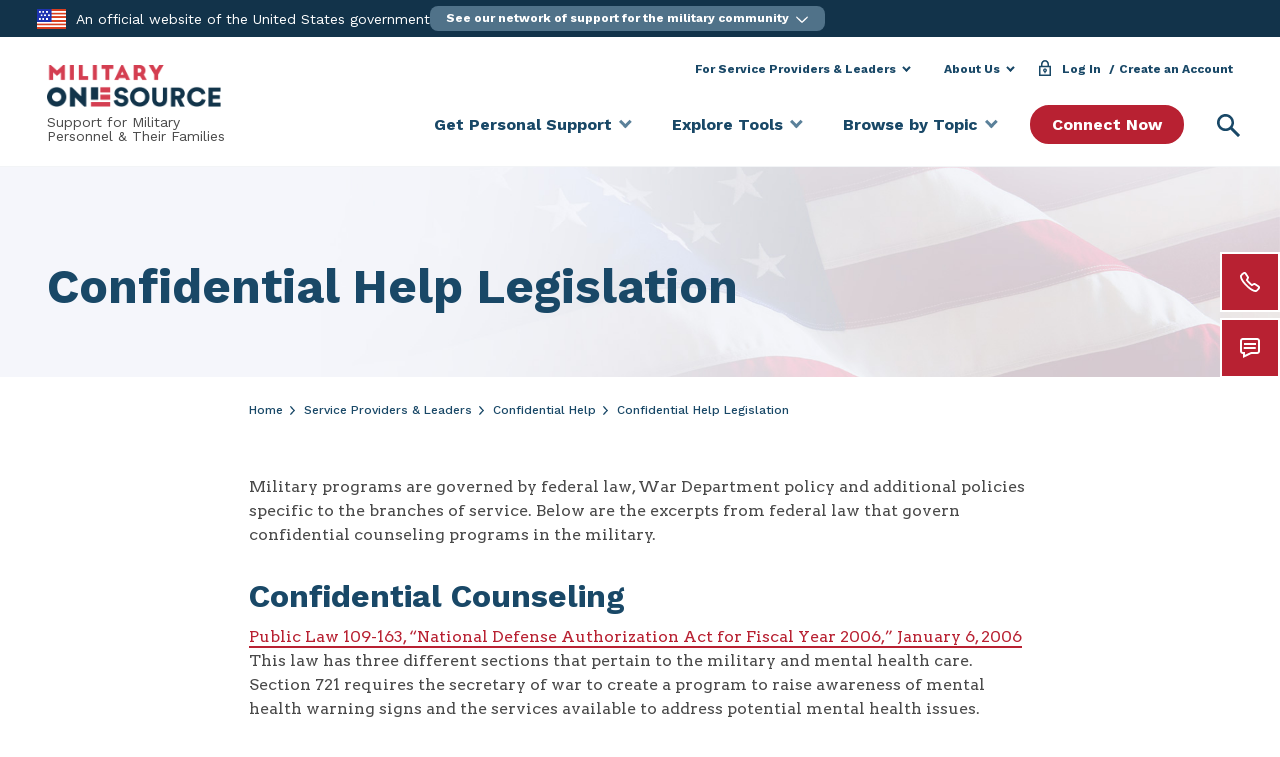

--- FILE ---
content_type: text/html; charset=UTF-8
request_url: https://www.militaryonesource.mil/leaders-service-providers/sp-l-confidential-help/legislation-confidential-help/
body_size: 148139
content:
<!DOCTYPE html>
<html lang="en-US" class="no-js no-svg">
<head>
	<meta charset="UTF-8">
	<meta name="viewport" content="width=device-width, initial-scale=1">
	<link rel="profile" href="http://gmpg.org/xfn/11">

		<link rel="apple-touch-icon" href="https://www.militaryonesource.mil/wp-content/themes/mos-core/assets/images/favicons/mos-logo-72.png" />
	<link rel="apple-touch-icon" href="https://www.militaryonesource.mil/wp-content/themes/mos-core/assets/images/favicons/mos-logo-96.png" />
	<link rel="apple-touch-icon" href="https://www.militaryonesource.mil/wp-content/themes/mos-core/assets/images/favicons/mos-logo-128.png" />
	<link rel="apple-touch-icon" href="https://www.militaryonesource.mil/wp-content/themes/mos-core/assets/images/favicons/mos-logo-144.png" />
	<link rel="apple-touch-icon" href="https://www.militaryonesource.mil/wp-content/themes/mos-core/assets/images/favicons/mos-logo-152.png" />
	<link rel="apple-touch-icon" href="https://www.militaryonesource.mil/wp-content/themes/mos-core/assets/images/favicons/mos-logo-192.png" />
	<link rel="apple-touch-icon" href="https://www.militaryonesource.mil/wp-content/themes/mos-core/assets/images/favicons/mos-logo-256.png" />
	<link rel="apple-touch-icon" href="https://www.militaryonesource.mil/wp-content/themes/mos-core/assets/images/favicons/mos-logo-512.png" />

	<meta name="apple-mobile-web-app-capable" content="yes">
	<meta name="apple-mobile-web-app-status-bar-style" content="black">
	<meta name="apple-mobile-web-app-title" content="Military OneSource">

	<link rel="icon" type="image/png" sizes="512x512"  href="https://www.militaryonesource.mil/wp-content/themes/mos-core/assets/images/favicons/android-chrome-512x512.png">
	<link rel="icon" type="image/png" sizes="192x192"  href="https://www.militaryonesource.mil/wp-content/themes/mos-core/assets/images/favicons/android-chrome-192x192.png">
	<link rel='mask-icon' href='https://www.militaryonesource.mil/wp-content/themes/mos-core/assets/images/favicons/safari-pinned-tab.svg' color='#f8f8f8'>

	<meta name="msapplication-TileColor" content="#ffffff">
	<meta name="msapplication-TileImage" content="https://www.militaryonesource.mil/wp-content/themes/mos-core/assets/images/favicons/ms-icon-144x144.png">
	<meta name="theme-color" content="#ffffff">

	<link href="https://fonts.googleapis.com/css?family=Arvo:400,700|Work+Sans:400,500,700&display=swap" rel="stylesheet">

	<meta name="google-site-verification" content="DGXVFMpUBTqkHQeszceh8qR3nWMrxaZHe6cHnbTp-aI" />
	<meta name="google-site-verification" content="yCs12wtHY64LG1U5mp0t7fSNEi8E4ysTP9cjj7K158o" />
	<meta name="google-site-verification" content="PeVAs_0eVcEU1U9ynwT4a2C0l2V6KWeirLxtrk5xXpk" />
	<meta name="google-site-verification" content="4xEvZnE6S5E-U5LV5liOeNtTrh7o_b_HwpHBUCQbmi8" />

	
	<link rel="shortcut icon" href="https://www.militaryonesource.mil/wp-content/themes/mos-core/favicon.png" />

	<!-- Crazy Egg -->
	<link rel="preload" href="//script.crazyegg.com/pages/scripts/0127/1280.js" as="script" fetchPriority="high"/>
	<link rel="preload" href="//script.crazyegg.com/pages/data-scripts/0127/1280/site/militaryonesource.mil.json?t=1" as="fetch" fetchPriority="high" crossorigin />
	<link rel="preload" href="//script.crazyegg.com/pages/data-scripts/0127/1280/sampling/militaryonesource.mil.json?t=1" as="fetch" fetchPriority="high" crossorigin />
	<link rel="preload" href="//script.crazyegg.com/pages/abtests-scripts/0127/1280/militaryonesource.mil.css" as="style" fetchPriority="high" />
	<link href="//script.crazyegg.com/pages/abtests-scripts/0127/1280/militaryonesource.mil.css" rel="stylesheet">
	<script type="text/javascript" src="//script.crazyegg.com/pages/scripts/0127/1280.js" async="async" fetchPriority="high"></script>

	<script>
	if (window.NodeList && !NodeList.prototype.forEach) {
    	NodeList.prototype.forEach = Array.prototype.forEach;
	}
	</script>

    <!-- We participate in the US government's analytics program. See the data at analytics.usa.gov | The US government's web traffic. . -->
    <script id="_fed_an_ua_tag"></script>

	<!-- Google Tag Manager -->
	<script>(function(w,d,s,l,i){w[l]=w[l]||[];w[l].push({'gtm.start':
	new Date().getTime(),event:'gtm.js'});var f=d.getElementsByTagName(s)[0],
	j=d.createElement(s),dl=l!='dataLayer'?'&l='+l:'';j.async=true;j.src=
	'https://www.googletagmanager.com/gtm.js?id='+i+dl;f.parentNode.insertBefore(j,f);
	})(window,document,'script','dataLayer','GTM-KWLHVBH');</script>
	<!-- End Google Tag Manager -->

	<!-- Google Optimize -->
	<script async src="https://www.googleoptimize.com/optimize.js?id=OPT-WNHG36F"></script>
	<!-- End Google Optimize -->

	<script>(function(html){html.className = html.className.replace(/\bno-js\b/,'js')})(document.documentElement);</script>
<meta name='robots' content='index, follow, max-image-preview:large, max-snippet:-1, max-video-preview:-1' />

	<!-- This site is optimized with the Yoast SEO plugin v26.6 - https://yoast.com/wordpress/plugins/seo/ -->
	<title>Confidential Help Legislation | Military OneSource</title>
	<meta name="description" content="Service providers and leaders can access excerpts from federal law that govern confidential counseling programs in the military." />
	<link rel="canonical" href="https://www.militaryonesource.mil/leaders-service-providers/sp-l-confidential-help/legislation-confidential-help/" />
	<meta property="og:locale" content="en_US" />
	<meta property="og:type" content="article" />
	<meta property="og:title" content="Confidential Help Legislation | Military OneSource" />
	<meta property="og:description" content="Service providers and leaders can access excerpts from federal law that govern confidential counseling programs in the military." />
	<meta property="og:url" content="https://www.militaryonesource.mil/leaders-service-providers/sp-l-confidential-help/legislation-confidential-help/" />
	<meta property="og:site_name" content="Military OneSource" />
	<meta property="article:publisher" content="https://www.facebook.com/military.1source" />
	<meta property="article:published_time" content="2025-02-13T00:36:51+00:00" />
	<meta property="article:modified_time" content="2026-01-08T14:52:22+00:00" />
	<meta property="og:image" content="https://download.militaryonesource.mil/MilitaryOneSource/images/prod/2021/10/american-flag-full-g156853047.jpg" />
	<meta property="og:image:width" content="960" />
	<meta property="og:image:height" content="540" />
	<meta property="og:image:type" content="image/jpeg" />
	<meta name="author" content="Emily Fawcett" />
	<meta name="twitter:card" content="summary_large_image" />
	<meta name="twitter:creator" content="@military1source" />
	<meta name="twitter:site" content="@military1source" />
	<meta name="twitter:label1" content="Written by" />
	<meta name="twitter:data1" content="Emily Fawcett" />
	<meta name="twitter:label2" content="Est. reading time" />
	<meta name="twitter:data2" content="1 minute" />
	<script type="application/ld+json" class="yoast-schema-graph">{"@context":"https://schema.org","@graph":[{"@type":"Article","@id":"https://www.militaryonesource.mil/leaders-service-providers/sp-l-confidential-help/legislation-confidential-help/#article","isPartOf":{"@id":"https://www.militaryonesource.mil/leaders-service-providers/sp-l-confidential-help/legislation-confidential-help/"},"author":{"name":"Emily Fawcett","@id":"https://www.militaryonesource.mil/#/schema/person/70e7cef69d19853166dc449621c78967"},"headline":"Confidential Help Legislation","datePublished":"2025-02-13T00:36:51+00:00","dateModified":"2026-01-08T14:52:22+00:00","mainEntityOfPage":{"@id":"https://www.militaryonesource.mil/leaders-service-providers/sp-l-confidential-help/legislation-confidential-help/"},"wordCount":3,"publisher":{"@id":"https://www.militaryonesource.mil/#organization"},"image":{"@id":"https://www.militaryonesource.mil/leaders-service-providers/sp-l-confidential-help/legislation-confidential-help/#primaryimage"},"thumbnailUrl":"https://download.militaryonesource.mil/MilitaryOneSource/images/prod/2021/10/american-flag-full-g156853047.jpg","keywords":["counseling &amp; therapy","legal","PTSD"],"articleSection":["Confidential Help"],"inLanguage":"en-US"},{"@type":"WebPage","@id":"https://www.militaryonesource.mil/leaders-service-providers/sp-l-confidential-help/legislation-confidential-help/","url":"https://www.militaryonesource.mil/leaders-service-providers/sp-l-confidential-help/legislation-confidential-help/","name":"Confidential Help Legislation | Military OneSource","isPartOf":{"@id":"https://www.militaryonesource.mil/#website"},"primaryImageOfPage":{"@id":"https://www.militaryonesource.mil/leaders-service-providers/sp-l-confidential-help/legislation-confidential-help/#primaryimage"},"image":{"@id":"https://www.militaryonesource.mil/leaders-service-providers/sp-l-confidential-help/legislation-confidential-help/#primaryimage"},"thumbnailUrl":"https://download.militaryonesource.mil/MilitaryOneSource/images/prod/2021/10/american-flag-full-g156853047.jpg","datePublished":"2025-02-13T00:36:51+00:00","dateModified":"2026-01-08T14:52:22+00:00","description":"Service providers and leaders can access excerpts from federal law that govern confidential counseling programs in the military.","breadcrumb":{"@id":"https://www.militaryonesource.mil/leaders-service-providers/sp-l-confidential-help/legislation-confidential-help/#breadcrumb"},"inLanguage":"en-US","potentialAction":[{"@type":"ReadAction","target":["https://www.militaryonesource.mil/leaders-service-providers/sp-l-confidential-help/legislation-confidential-help/"]}]},{"@type":"ImageObject","inLanguage":"en-US","@id":"https://www.militaryonesource.mil/leaders-service-providers/sp-l-confidential-help/legislation-confidential-help/#primaryimage","url":"https://download.militaryonesource.mil/MilitaryOneSource/images/prod/2021/10/american-flag-full-g156853047.jpg","contentUrl":"https://download.militaryonesource.mil/MilitaryOneSource/images/prod/2021/10/american-flag-full-g156853047.jpg","width":960,"height":540,"caption":"American flag"},{"@type":"BreadcrumbList","@id":"https://www.militaryonesource.mil/leaders-service-providers/sp-l-confidential-help/legislation-confidential-help/#breadcrumb","itemListElement":[{"@type":"ListItem","position":1,"name":"Home","item":"https://www.militaryonesource.mil/"},{"@type":"ListItem","position":2,"name":"Service Providers &amp; Leaders","item":"https://www.militaryonesource.mil/leaders-service-providers/"},{"@type":"ListItem","position":3,"name":"Confidential Help","item":"https://www.militaryonesource.mil/leaders-service-providers/sp-l-confidential-help/"},{"@type":"ListItem","position":4,"name":"Confidential Help Legislation"}]},{"@type":"WebSite","@id":"https://www.militaryonesource.mil/#website","url":"https://www.militaryonesource.mil/","name":"Military OneSource","description":"","publisher":{"@id":"https://www.militaryonesource.mil/#organization"},"potentialAction":[{"@type":"SearchAction","target":{"@type":"EntryPoint","urlTemplate":"https://www.militaryonesource.mil/?s={search_term_string}"},"query-input":{"@type":"PropertyValueSpecification","valueRequired":true,"valueName":"search_term_string"}}],"inLanguage":"en-US"},{"@type":"Organization","@id":"https://www.militaryonesource.mil/#organization","name":"Military OneSource","url":"https://www.militaryonesource.mil/","logo":{"@type":"ImageObject","inLanguage":"en-US","@id":"https://www.militaryonesource.mil/#/schema/logo/image/","url":"https://www.militaryonesource.mil/wp-content/uploads/2020/09/Military-OneSource-Logo-2.png","contentUrl":"https://www.militaryonesource.mil/wp-content/uploads/2020/09/Military-OneSource-Logo-2.png","width":496,"height":120,"caption":"Military OneSource"},"image":{"@id":"https://www.militaryonesource.mil/#/schema/logo/image/"},"sameAs":["https://www.facebook.com/military.1source","https://x.com/military1source","https://www.instagram.com/military1source/","https://www.pinterest.com/military1source/","https://www.youtube.com/user/Military1Source"]},{"@type":"Person","@id":"https://www.militaryonesource.mil/#/schema/person/70e7cef69d19853166dc449621c78967","name":"Emily Fawcett"}]}</script>
	<!-- / Yoast SEO plugin. -->


<link rel='dns-prefetch' href='//cdn.jsdelivr.net' />
<link rel='dns-prefetch' href='//cdnjs.cloudflare.com' />
<link rel="alternate" type="application/rss+xml" title="Military OneSource &raquo; Feed" href="https://www.militaryonesource.mil/feed/" />
<style id='wp-img-auto-sizes-contain-inline-css' type='text/css'>
img:is([sizes=auto i],[sizes^="auto," i]){contain-intrinsic-size:3000px 1500px}
/*# sourceURL=wp-img-auto-sizes-contain-inline-css */
</style>
<style id='wp-block-library-inline-css' type='text/css'>
:root{--wp-block-synced-color:#7a00df;--wp-block-synced-color--rgb:122,0,223;--wp-bound-block-color:var(--wp-block-synced-color);--wp-editor-canvas-background:#ddd;--wp-admin-theme-color:#007cba;--wp-admin-theme-color--rgb:0,124,186;--wp-admin-theme-color-darker-10:#006ba1;--wp-admin-theme-color-darker-10--rgb:0,107,160.5;--wp-admin-theme-color-darker-20:#005a87;--wp-admin-theme-color-darker-20--rgb:0,90,135;--wp-admin-border-width-focus:2px}@media (min-resolution:192dpi){:root{--wp-admin-border-width-focus:1.5px}}.wp-element-button{cursor:pointer}:root .has-very-light-gray-background-color{background-color:#eee}:root .has-very-dark-gray-background-color{background-color:#313131}:root .has-very-light-gray-color{color:#eee}:root .has-very-dark-gray-color{color:#313131}:root .has-vivid-green-cyan-to-vivid-cyan-blue-gradient-background{background:linear-gradient(135deg,#00d084,#0693e3)}:root .has-purple-crush-gradient-background{background:linear-gradient(135deg,#34e2e4,#4721fb 50%,#ab1dfe)}:root .has-hazy-dawn-gradient-background{background:linear-gradient(135deg,#faaca8,#dad0ec)}:root .has-subdued-olive-gradient-background{background:linear-gradient(135deg,#fafae1,#67a671)}:root .has-atomic-cream-gradient-background{background:linear-gradient(135deg,#fdd79a,#004a59)}:root .has-nightshade-gradient-background{background:linear-gradient(135deg,#330968,#31cdcf)}:root .has-midnight-gradient-background{background:linear-gradient(135deg,#020381,#2874fc)}:root{--wp--preset--font-size--normal:16px;--wp--preset--font-size--huge:42px}.has-regular-font-size{font-size:1em}.has-larger-font-size{font-size:2.625em}.has-normal-font-size{font-size:var(--wp--preset--font-size--normal)}.has-huge-font-size{font-size:var(--wp--preset--font-size--huge)}.has-text-align-center{text-align:center}.has-text-align-left{text-align:left}.has-text-align-right{text-align:right}.has-fit-text{white-space:nowrap!important}#end-resizable-editor-section{display:none}.aligncenter{clear:both}.items-justified-left{justify-content:flex-start}.items-justified-center{justify-content:center}.items-justified-right{justify-content:flex-end}.items-justified-space-between{justify-content:space-between}.screen-reader-text{border:0;clip-path:inset(50%);height:1px;margin:-1px;overflow:hidden;padding:0;position:absolute;width:1px;word-wrap:normal!important}.screen-reader-text:focus{background-color:#ddd;clip-path:none;color:#444;display:block;font-size:1em;height:auto;left:5px;line-height:normal;padding:15px 23px 14px;text-decoration:none;top:5px;width:auto;z-index:100000}html :where(.has-border-color){border-style:solid}html :where([style*=border-top-color]){border-top-style:solid}html :where([style*=border-right-color]){border-right-style:solid}html :where([style*=border-bottom-color]){border-bottom-style:solid}html :where([style*=border-left-color]){border-left-style:solid}html :where([style*=border-width]){border-style:solid}html :where([style*=border-top-width]){border-top-style:solid}html :where([style*=border-right-width]){border-right-style:solid}html :where([style*=border-bottom-width]){border-bottom-style:solid}html :where([style*=border-left-width]){border-left-style:solid}html :where(img[class*=wp-image-]){height:auto;max-width:100%}:where(figure){margin:0 0 1em}html :where(.is-position-sticky){--wp-admin--admin-bar--position-offset:var(--wp-admin--admin-bar--height,0px)}@media screen and (max-width:600px){html :where(.is-position-sticky){--wp-admin--admin-bar--position-offset:0px}}

/*# sourceURL=wp-block-library-inline-css */
</style><style id='global-styles-inline-css' type='text/css'>
:root{--wp--preset--aspect-ratio--square: 1;--wp--preset--aspect-ratio--4-3: 4/3;--wp--preset--aspect-ratio--3-4: 3/4;--wp--preset--aspect-ratio--3-2: 3/2;--wp--preset--aspect-ratio--2-3: 2/3;--wp--preset--aspect-ratio--16-9: 16/9;--wp--preset--aspect-ratio--9-16: 9/16;--wp--preset--color--black: #000000;--wp--preset--color--cyan-bluish-gray: #abb8c3;--wp--preset--color--white: #ffffff;--wp--preset--color--pale-pink: #f78da7;--wp--preset--color--vivid-red: #cf2e2e;--wp--preset--color--luminous-vivid-orange: #ff6900;--wp--preset--color--luminous-vivid-amber: #fcb900;--wp--preset--color--light-green-cyan: #7bdcb5;--wp--preset--color--vivid-green-cyan: #00d084;--wp--preset--color--pale-cyan-blue: #8ed1fc;--wp--preset--color--vivid-cyan-blue: #0693e3;--wp--preset--color--vivid-purple: #9b51e0;--wp--preset--gradient--vivid-cyan-blue-to-vivid-purple: linear-gradient(135deg,rgb(6,147,227) 0%,rgb(155,81,224) 100%);--wp--preset--gradient--light-green-cyan-to-vivid-green-cyan: linear-gradient(135deg,rgb(122,220,180) 0%,rgb(0,208,130) 100%);--wp--preset--gradient--luminous-vivid-amber-to-luminous-vivid-orange: linear-gradient(135deg,rgb(252,185,0) 0%,rgb(255,105,0) 100%);--wp--preset--gradient--luminous-vivid-orange-to-vivid-red: linear-gradient(135deg,rgb(255,105,0) 0%,rgb(207,46,46) 100%);--wp--preset--gradient--very-light-gray-to-cyan-bluish-gray: linear-gradient(135deg,rgb(238,238,238) 0%,rgb(169,184,195) 100%);--wp--preset--gradient--cool-to-warm-spectrum: linear-gradient(135deg,rgb(74,234,220) 0%,rgb(151,120,209) 20%,rgb(207,42,186) 40%,rgb(238,44,130) 60%,rgb(251,105,98) 80%,rgb(254,248,76) 100%);--wp--preset--gradient--blush-light-purple: linear-gradient(135deg,rgb(255,206,236) 0%,rgb(152,150,240) 100%);--wp--preset--gradient--blush-bordeaux: linear-gradient(135deg,rgb(254,205,165) 0%,rgb(254,45,45) 50%,rgb(107,0,62) 100%);--wp--preset--gradient--luminous-dusk: linear-gradient(135deg,rgb(255,203,112) 0%,rgb(199,81,192) 50%,rgb(65,88,208) 100%);--wp--preset--gradient--pale-ocean: linear-gradient(135deg,rgb(255,245,203) 0%,rgb(182,227,212) 50%,rgb(51,167,181) 100%);--wp--preset--gradient--electric-grass: linear-gradient(135deg,rgb(202,248,128) 0%,rgb(113,206,126) 100%);--wp--preset--gradient--midnight: linear-gradient(135deg,rgb(2,3,129) 0%,rgb(40,116,252) 100%);--wp--preset--font-size--small: 13px;--wp--preset--font-size--medium: 20px;--wp--preset--font-size--large: 36px;--wp--preset--font-size--x-large: 42px;--wp--preset--spacing--20: 0.44rem;--wp--preset--spacing--30: 0.67rem;--wp--preset--spacing--40: 1rem;--wp--preset--spacing--50: 1.5rem;--wp--preset--spacing--60: 2.25rem;--wp--preset--spacing--70: 3.38rem;--wp--preset--spacing--80: 5.06rem;--wp--preset--shadow--natural: 6px 6px 9px rgba(0, 0, 0, 0.2);--wp--preset--shadow--deep: 12px 12px 50px rgba(0, 0, 0, 0.4);--wp--preset--shadow--sharp: 6px 6px 0px rgba(0, 0, 0, 0.2);--wp--preset--shadow--outlined: 6px 6px 0px -3px rgb(255, 255, 255), 6px 6px rgb(0, 0, 0);--wp--preset--shadow--crisp: 6px 6px 0px rgb(0, 0, 0);}:where(.is-layout-flex){gap: 0.5em;}:where(.is-layout-grid){gap: 0.5em;}body .is-layout-flex{display: flex;}.is-layout-flex{flex-wrap: wrap;align-items: center;}.is-layout-flex > :is(*, div){margin: 0;}body .is-layout-grid{display: grid;}.is-layout-grid > :is(*, div){margin: 0;}:where(.wp-block-columns.is-layout-flex){gap: 2em;}:where(.wp-block-columns.is-layout-grid){gap: 2em;}:where(.wp-block-post-template.is-layout-flex){gap: 1.25em;}:where(.wp-block-post-template.is-layout-grid){gap: 1.25em;}.has-black-color{color: var(--wp--preset--color--black) !important;}.has-cyan-bluish-gray-color{color: var(--wp--preset--color--cyan-bluish-gray) !important;}.has-white-color{color: var(--wp--preset--color--white) !important;}.has-pale-pink-color{color: var(--wp--preset--color--pale-pink) !important;}.has-vivid-red-color{color: var(--wp--preset--color--vivid-red) !important;}.has-luminous-vivid-orange-color{color: var(--wp--preset--color--luminous-vivid-orange) !important;}.has-luminous-vivid-amber-color{color: var(--wp--preset--color--luminous-vivid-amber) !important;}.has-light-green-cyan-color{color: var(--wp--preset--color--light-green-cyan) !important;}.has-vivid-green-cyan-color{color: var(--wp--preset--color--vivid-green-cyan) !important;}.has-pale-cyan-blue-color{color: var(--wp--preset--color--pale-cyan-blue) !important;}.has-vivid-cyan-blue-color{color: var(--wp--preset--color--vivid-cyan-blue) !important;}.has-vivid-purple-color{color: var(--wp--preset--color--vivid-purple) !important;}.has-black-background-color{background-color: var(--wp--preset--color--black) !important;}.has-cyan-bluish-gray-background-color{background-color: var(--wp--preset--color--cyan-bluish-gray) !important;}.has-white-background-color{background-color: var(--wp--preset--color--white) !important;}.has-pale-pink-background-color{background-color: var(--wp--preset--color--pale-pink) !important;}.has-vivid-red-background-color{background-color: var(--wp--preset--color--vivid-red) !important;}.has-luminous-vivid-orange-background-color{background-color: var(--wp--preset--color--luminous-vivid-orange) !important;}.has-luminous-vivid-amber-background-color{background-color: var(--wp--preset--color--luminous-vivid-amber) !important;}.has-light-green-cyan-background-color{background-color: var(--wp--preset--color--light-green-cyan) !important;}.has-vivid-green-cyan-background-color{background-color: var(--wp--preset--color--vivid-green-cyan) !important;}.has-pale-cyan-blue-background-color{background-color: var(--wp--preset--color--pale-cyan-blue) !important;}.has-vivid-cyan-blue-background-color{background-color: var(--wp--preset--color--vivid-cyan-blue) !important;}.has-vivid-purple-background-color{background-color: var(--wp--preset--color--vivid-purple) !important;}.has-black-border-color{border-color: var(--wp--preset--color--black) !important;}.has-cyan-bluish-gray-border-color{border-color: var(--wp--preset--color--cyan-bluish-gray) !important;}.has-white-border-color{border-color: var(--wp--preset--color--white) !important;}.has-pale-pink-border-color{border-color: var(--wp--preset--color--pale-pink) !important;}.has-vivid-red-border-color{border-color: var(--wp--preset--color--vivid-red) !important;}.has-luminous-vivid-orange-border-color{border-color: var(--wp--preset--color--luminous-vivid-orange) !important;}.has-luminous-vivid-amber-border-color{border-color: var(--wp--preset--color--luminous-vivid-amber) !important;}.has-light-green-cyan-border-color{border-color: var(--wp--preset--color--light-green-cyan) !important;}.has-vivid-green-cyan-border-color{border-color: var(--wp--preset--color--vivid-green-cyan) !important;}.has-pale-cyan-blue-border-color{border-color: var(--wp--preset--color--pale-cyan-blue) !important;}.has-vivid-cyan-blue-border-color{border-color: var(--wp--preset--color--vivid-cyan-blue) !important;}.has-vivid-purple-border-color{border-color: var(--wp--preset--color--vivid-purple) !important;}.has-vivid-cyan-blue-to-vivid-purple-gradient-background{background: var(--wp--preset--gradient--vivid-cyan-blue-to-vivid-purple) !important;}.has-light-green-cyan-to-vivid-green-cyan-gradient-background{background: var(--wp--preset--gradient--light-green-cyan-to-vivid-green-cyan) !important;}.has-luminous-vivid-amber-to-luminous-vivid-orange-gradient-background{background: var(--wp--preset--gradient--luminous-vivid-amber-to-luminous-vivid-orange) !important;}.has-luminous-vivid-orange-to-vivid-red-gradient-background{background: var(--wp--preset--gradient--luminous-vivid-orange-to-vivid-red) !important;}.has-very-light-gray-to-cyan-bluish-gray-gradient-background{background: var(--wp--preset--gradient--very-light-gray-to-cyan-bluish-gray) !important;}.has-cool-to-warm-spectrum-gradient-background{background: var(--wp--preset--gradient--cool-to-warm-spectrum) !important;}.has-blush-light-purple-gradient-background{background: var(--wp--preset--gradient--blush-light-purple) !important;}.has-blush-bordeaux-gradient-background{background: var(--wp--preset--gradient--blush-bordeaux) !important;}.has-luminous-dusk-gradient-background{background: var(--wp--preset--gradient--luminous-dusk) !important;}.has-pale-ocean-gradient-background{background: var(--wp--preset--gradient--pale-ocean) !important;}.has-electric-grass-gradient-background{background: var(--wp--preset--gradient--electric-grass) !important;}.has-midnight-gradient-background{background: var(--wp--preset--gradient--midnight) !important;}.has-small-font-size{font-size: var(--wp--preset--font-size--small) !important;}.has-medium-font-size{font-size: var(--wp--preset--font-size--medium) !important;}.has-large-font-size{font-size: var(--wp--preset--font-size--large) !important;}.has-x-large-font-size{font-size: var(--wp--preset--font-size--x-large) !important;}
/*# sourceURL=global-styles-inline-css */
</style>

<style id='classic-theme-styles-inline-css' type='text/css'>
/*! This file is auto-generated */
.wp-block-button__link{color:#fff;background-color:#32373c;border-radius:9999px;box-shadow:none;text-decoration:none;padding:calc(.667em + 2px) calc(1.333em + 2px);font-size:1.125em}.wp-block-file__button{background:#32373c;color:#fff;text-decoration:none}
/*# sourceURL=/wp-includes/css/classic-themes.min.css */
</style>
<link rel='stylesheet' id='css-fontawesome-css' href='https://www.militaryonesource.mil/wp-content/themes/mos-core/assets/fontawesome/css/all.min.css' type='text/css' media='' />
<link rel='stylesheet' id='mos-bootstrap-style-css' href='https://www.militaryonesource.mil/wp-content/themes/mos-core/style.min.css' type='text/css' media='all' />
<link rel='stylesheet' id='splide-min-css' href='https://www.militaryonesource.mil/wp-content/themes/mos-core/assets/splidejs/css/splide.min.css' type='text/css' media='all' />
<link rel='stylesheet' id='splide-themes-css' href='https://www.militaryonesource.mil/wp-content/themes/mos-core/assets/splidejs/css/themes/splide-sea-green.min.css?ver=4.0.1' type='text/css' media='all' />
<link rel='stylesheet' id='wpsolr-facet-range-css-css' href='https://www.militaryonesource.mil/wp-content/plugins/wpsolr-pro/wpsolr/pro/extensions/theme/template/facet-range/wpsolr-facet-range.css?ver=24.1' type='text/css' media='all' />
<link rel='stylesheet' id='wpsolr-facet-color-picker-css-css' href='https://www.militaryonesource.mil/wp-content/plugins/wpsolr-pro/wpsolr/pro/extensions/theme/template/facet-color-picker/wpsolr-facet-color-picker.css?ver=24.1' type='text/css' media='all' />
<script type="text/javascript" src="https://www.militaryonesource.mil/wp-content/themes/mos-core/assets/js/jquery.min.js" id="jquery-js"></script>
<script type="text/javascript" src="https://www.militaryonesource.mil/wp-content/themes/mos-core/assets/axios/axios.min.js" id="axios-js"></script>
<script type="text/javascript" src="https://www.militaryonesource.mil/wp-includes/js/underscore.min.js?ver=1.13.7" id="underscore-js"></script>
<script type="text/javascript" src="https://www.militaryonesource.mil/wp-includes/js/backbone.min.js?ver=1.6.0" id="backbone-js"></script>
<script type="text/javascript" id="wp-api-request-js-extra">
/* <![CDATA[ */
var wpApiSettings = {"root":"https://www.militaryonesource.mil/wp-json/","nonce":"4e3b7cd30c","versionString":"wp/v2/"};
//# sourceURL=wp-api-request-js-extra
/* ]]> */
</script>
<script type="text/javascript" src="https://www.militaryonesource.mil/wp-includes/js/api-request.min.js" id="wp-api-request-js"></script>
<script type="text/javascript" id="wp-api-js-extra">
/* <![CDATA[ */
var wpApiSettings = {"root":"https://www.militaryonesource.mil/wp-json/","nonce":"4e3b7cd30c","versionString":"wp/v2/?nonce=903356ae8ff820105d57f744c8a24396"};
var RestAPI = {"api_nonce":"903356ae8ff820105d57f744c8a24396"};
//# sourceURL=wp-api-js-extra
/* ]]> */
</script>
<script type="text/javascript" src="https://www.militaryonesource.mil/wp-includes/js/wp-api.min.js" id="wp-api-js"></script>
<script type="text/javascript" src="https://www.militaryonesource.mil/wp-content/themes/mos-core/assets/js/bluebird.min.js" id="bluebird-js"></script>
<script nomodule type="text/javascript" src="https://www.militaryonesource.mil/wp-content/themes/mos-core/assets/js/babel-browser-build.js"></script><script nomodule type="text/javascript" src="https://www.militaryonesource.mil/wp-content/themes/mos-core/assets/js/browser-es-module-loader.js"></script><script type="text/javascript" src="https://cdnjs.cloudflare.com/ajax/libs/babel-polyfill/7.12.1/polyfill.min.js" id="browser-polyfill-js"></script>
<script type="text/javascript" id="sso-js-extra">
/* <![CDATA[ */
var ssoUserData = {"show_my_dashboard":"1","baseURL":"https://apps.militaryonesource.mil/omos/mcfp-prod/web","authURL":"https://auth.militaryonesource.mil","casCookie":"PROD_CAS_SESSION","userLoggedIn":"","userName":"","ssoUser":""};
//# sourceURL=sso-js-extra
/* ]]> */
</script>
<script type="module" src="https://www.militaryonesource.mil/wp-content/themes/mos-core/assets/js/sso.js"></script><script type="text/javascript" src="https://www.militaryonesource.mil/wp-content/themes/mos-core/assets/js/mordernizr.min.js" id="modernizr-js"></script>
<script type="text/javascript" src="https://www.militaryonesource.mil/wp-content/themes/mos-core/assets/polyfill-urlsearchparams/index.js" id="polyfill-urlsearchparams-js"></script>
<script type="text/javascript" src="https://www.militaryonesource.mil/wp-content/themes/mos-core/assets/js/url-polyfill.min.js" id="url-polyfill-js"></script>
<script type="text/javascript" src="https://cdn.jsdelivr.net/npm/@tarekraafat/autocomplete.js@10.2.7/dist/autoComplete.min.js" id="new-auto-complete-js"></script>
<link rel="EditURI" type="application/rsd+xml" title="RSD" href="https://www.militaryonesource.mil/xmlrpc.php?rsd" />

<link rel='shortlink' href='https://www.militaryonesource.mil/?p=25917' />
        <script>
            wpsolr_globalError = [];
            window.onerror = function (msg, url, line, col, error) {
                wpsolr_globalError.push({msg: msg, url: url, line: line, error: error});
            };
        </script>
		<style type="text/css">.recentcomments a{display:inline !important;padding:0 !important;margin:0 !important;}</style>
	</head>

<body class="wp-singular post-template post-template-single-article-classic post-template-single-article-classic-php single single-post postid-25917 single-format-standard wp-theme-mos-core group-blog has-header-image has-sidebar colors-light">
	<!-- Google Tag Manager (noscript) -->

	<noscript><iframe src="https://www.googletagmanager.com/ns.html?id=GTM-KWLHVBH"
	height="0" width="0" style="display:none;visibility:hidden"></iframe></noscript>
	<!-- End Google Tag Manager (noscript) -->

	<div class="page-container">

		
<div class="mobileapp d-none d-sm-none">
    <div class="appclose align-self-center">
        <div id="closeMobileApp" aria-label="Close" role="button">
            <img alt="Close" src="/wp-content/themes/mos-core/assets/images/btn-close-blue.svg" border="0">
        </div>
    </div>
    <div class="applogo align-self-center">
        <div>
            <img alt="Military OneSource Flag" src="/wp-content/themes/mos-core/assets/images/flag.svg" border="0">
        </div>
    </div>
    <div class="apptext align-self-center">
        My Military <br/>
        OneSource App
    </div>
    <div class="appbutton align-self-center">
        <a class="filled-button blue" href="#apptarget" id='installAppButton' aria-label="Install">
            Install
        </a>
    </div>
</div>
		<!-- universal nav :: Google Tag Manager (noscript) -->
		<noscript><iframe src="https://www.googletagmanager.com/ns.html?id=GTM-N665D53" height="0" width="0" style="display:none;visibility:hidden"></iframe></noscript>
		<!-- universal nav :: End Google Tag Manager (noscript) -->

		<!-- Universal Nav -->
					<div id="universalnav-navigation" class="universalnav"></div>

			<script>
				// Update with your data layer if you are using a GTM data layer and it is not named dataLayer.
				// Replace the value within single quotes with the name of your datalayer, It IS Case Sensitive
				passedInDataLayer2 = 'dataLayer';
				(function(e,n,t){
					var s,i=e.getElementsByTagName(n)[0],r=e.getElementById("universalnav-navigation");
					r.style.background="#194867",r.style.minHeight="36px",e.getElementById(t)||
					((s=e.createElement(n)).id=t,
					s.src="https://download.militaryonesource.mil/MOS/universalnav.min.js",
					i.parentNode.insertBefore(s,i))
				})(document,"script","universalnav-js");
				(function(w,d,s,l,i){w[l]=w[l]||[];w[l].push({'gtm.start':
				new Date().getTime(),event:'gtm.js'});var f=d.getElementsByTagName(s)[0],
				j=d.createElement(s),dl=l!='dataLayer'?'&l='+l:'';j.async=true;j.src=
				'https://www.googletagmanager.com/gtm.js?id='+i+dl;f.parentNode.insertBefore(j,f);
				})(window,document,'script',passedInDataLayer2,'GTM-N665D53');
			</script>
		
		
		
<div id="main-header" class="mos-header header-version-two">
	<div class="header-inner-wrapper">
		<div class="page-width padding-small">
			<div class="header-version-two header-wrapper" role="banner">

				<div class="site-logo">

					<a href="https://www.militaryonesource.mil/" aria-label="Military OneSource homepage" rel="home">

						<img class="logo wide-logo" src="https://www.militaryonesource.mil/wp-content/themes/mos-core/assets/images/logo-militaryonesource.png" alt="" border="0" />

					</a>
 
									<span>Support for Military<br>Personnel & Their Families</span>
				
				</div>

				<a href="#" id="header-drawertrigger" class="menudrawer-toggler" data-mos-target="main-menu" role="button" aria-haspopup="true" aria-expanded="false">
					Menu
				</a>

				<div id="main-nav-menus">
					<a class="skip-link screen-reader-text sr-only" href="#content">Skip to content</a>

					<nav class="menu-utility-header-menu-container" aria-label="Utility Navigation Menu">

						<ul id="utility-nav" class="dropdown-nav" role="menubar" aria-label="Utility Navigation Menu">
					<li class="header-dropdown-link header-other-dropdown" role="none"><a id="for-service-providers-leaders" href="#" class="utilityheader-dropdown-toggle" role="menuitem" aria-expanded="false" aria-haspopup="true">For Service Providers & Leaders</a><div class="header-dropdown-links" aria-labelledby="#for-service-providers-leaders"><ul class="header-dropdown-links-list" role="menu" aria-label="For Service Providers & Leaders"><li role="none"><a href="/leaders-service-providers/" role="menuitem">Service Providers & Leaders Knowledge Center</a></li><li role="none"><a href="/data-research-and-statistics/" role="menuitem">Data, Research & Statistics</a></li><li role="none"><a href="/leaders-service-providers/military-family-readiness-council/" role="menuitem">Military Family Readiness Council</a></li><li role="none"><a href="/products/" role="menuitem">Orderable Products</a></li><li role="none"><a href="/documents/" role="menuitem">Downloadable Documents</a></li></ul></div></li><li class="header-dropdown-link header-other-dropdown" role="none"><a id="about-us" href="#" class="utilityheader-dropdown-toggle header-dropdown-short" role="menuitem" aria-expanded="false" aria-haspopup="true">About Us</a><div class="header-dropdown-links" aria-labelledby="#about-us"><ul class="header-dropdown-links-list" role="menu" aria-label="About Us"><li role="none"><a href="/who-we-are/" role="menuitem">Who We Are</a></li><li role="none"><a href="/about-us/" role="menuitem">Our Range of Support</a></li><li role="none"><a href="/news/" role="menuitem">Newsroom</a></li><li role="none"><a href="/general-frequently-asked-questions-faqs/" role="menuitem">FAQs</a></li><li role="none"><a href="/contact-us/" role="menuitem">Contact Us</a></li></ul></div></li><li id="account-dropdown" class="sso-holder header-dropdown-link" data-permalink="https://www.militaryonesource.mil/leaders-service-providers/sp-l-confidential-help/legislation-confidential-help/" role="none"><a class="log-in-desktop" href="https://auth.militaryonesource.mil/MOS/mcfp-prod/sso.cas_auth.cas_login?aid=1005&service=https://www.militaryonesource.mil/leaders-service-providers/sp-l-confidential-help/legislation-confidential-help/" role="menuitem">Log In</a><div class="ssoAccountLinks header-dropdown-links"></div></li><li id="header-create-account" role="none"><a id="" href="https://auth.militaryonesource.mil/MOS/mcfp-prod/sso.cas_auth.cas_login?aid=1005&service=https://www.militaryonesource.mil/leaders-service-providers/sp-l-confidential-help/legislation-confidential-help/&createAccount=true" role="menuitem">Create an Account</a></li>
						<!-- CART -->
						<li id="cart" role="none">
							<a id="cartButton" class="icon-button btn-cart d-none" href="/cart" role="menuitem">
								<i class="fas fa-shopping-cart" aria-label="cart icon"></i>
								(<span aria-live="polite" aria-atomic="true"><span id="cartQuantity" class="cart-quantity">0</span><span class="visually-hidden"> products in cart.</span></span>)
							</a>
						</li>

						</ul>

					</nav>

					<div id="main-menu" class="" aria-label="main site navigation" role="navigation">

						<ul id="main-navbar" class="dropdown-nav has-drawer">

							<li class="drawer-header">

								<div class="d-flex justify-content-between align-items-start">

									<a href="https://www.militaryonesource.mil/" aria-label="Military OneSource mobile homepage" rel="home">
										<img class="drawer-logo" src="https://www.militaryonesource.mil/wp-content/themes/mos-core/assets/images/logo-militaryonesource-reverse.svg" alt="" width=165 border="0" />
									</a>

									<button class="drawermenu-toggler menudrawer-toggler" id="inside-drawertrigger" type="button" data-mos-target="main-menu">
										<strong>Close <i class="fas fa-times"></i></strong>
									</button>

								</div>

																	<span>Support for Military<br>Personnel & Their Families</span>
								
							</li>

											<li class="navbar-top-level menu-cta-boxes-parent has-panel"  
								id="trigger-get-personal-support" 
							>
								<a href="#" class="menubar-toplevel-trigger" 
									id="trigger-69334" 
									role="button" 
									aria-expanded="false" aria-haspopup="true" aria-controls="panel-69334"								>
									Get Personal Support								</a>
															<div class="supermenu-panel menu-cta-boxes" 
									 id="panel-69334" 
									 aria-labelledby="trigger-69334"
									 tabindex="0"
								>

									<a href="#" class="close-panel" aria-label="close panel Get Personal Support" data-mos-target="trigger-get-personal-support">Get Personal Support</a>

									<div class="panel-header">

										<div class="panel-title">From quick answers to working through challenges, you can talk to us 24/7/365 by calling or logging in to chat.</div>
										<div class="panel-subcontent"><p><a href="/resources/millife-guides/eligibility-for-military-onesource-services/">Learn about eligibility<small><i class="fas fa-chevron-right ml-2"></i></small></a></p>
</div>
									</div>

									<div class="cta-boxes-wrapper"><div class="cta-box"><div class="menu-box-icon"><img src="https://www.militaryonesource.mil/wp-content/themes/mos-core/assets/images/benefit-icons/quick_answers-inverse.svg" alt="Quick Answers icon" width="40" height="40"></div><div><p class="box-static-header"><strong>Quick guidance & answers</strong></p><ul class="box-menu"><li role="none" class="menu-item menu-icon-link"><i class="phone" aria-hidden="true"></i><a href="tel:+18003429647"aria-label="call 800-342-9647">800-342-9647</a></li><li role="none" class="menu-item menu-icon-link"><i class="chat" aria-hidden="true"></i><a href="https://www.militaryonesourceconnect.org/chat.html">Secure Live Chat</a></li><li role="none" class="menu-item menu-icon-link"><i class="globe" aria-hidden="true"></i><a href="/resources/tools/international-calling-options/">Call Us OCONUS</a></li><li role="none" class="menu-item menu-icon-link"><i class="ttyphone" aria-hidden="true"></i><a href="https://www.militaryonesource.mil/contact-us/#MilLife-Support">Call us TTY/TDD</a></li></ul></div></div><div class="cta-box"><div class="menu-box-icon"><img src="https://www.militaryonesource.mil/wp-content/themes/mos-core/assets/images/benefit-icons/coaching_consultations-inverse.svg" alt="Coaching Consultations icon" width="40" height="40"></div><div><ul class="box-menu"><li role="none" class="menu-item overview-link"><a href="/coaching-consultations/">Coaching & consultations</a></li><li role="none" class="menu-item tab-open-content">Navigate military life — from managing money to better relationships.</li></ul></div></div><div class="cta-box"><div class="menu-box-icon"><img src="https://www.militaryonesource.mil/wp-content/themes/mos-core/assets/images/benefit-icons/confidential_counseling-inverse.svg" alt="Confidential Counseling icon" width="40" height="40"></div><div><ul class="box-menu"><li role="none" class="menu-item overview-link"><a href="/confidential-counseling/">Counseling</a></li><li role="none" class="menu-item tab-open-content">For individuals, couples and families to tackle life’s challenges.</li></ul></div></div></div>								</div> <!-- end .supermenu=panel -->
														</li><!-- end .navbar-top-level -->

											<li class="navbar-top-level menu-list-parent has-panel"  
								id="trigger-explore-tools" 
							>
								<a href="#" class="menubar-toplevel-trigger" 
									id="trigger-77394" 
									role="button" 
									aria-expanded="false" aria-haspopup="true" aria-controls="panel-77394"								>
									Explore Tools								</a>
															<div class="supermenu-panel menu-list" 
									 id="panel-77394" 
									 aria-labelledby="trigger-77394"
									 tabindex="0"
								>

									<a href="#" class="close-panel" aria-label="close panel Explore Tools" data-mos-target="trigger-explore-tools">Explore Tools</a>

									<div class="panel-header">

										<div class="panel-title">Digital tools and resources made for military life</div>
										
									</div>

									<ul role="menu" aria-label="Explore Tools menu items" tabindex="0"><li role="none" class="menu-item"><a href="/benefits/benefits-finder/" role="menuitem">Benefits Finder</a></li><li role="none" class="menu-item"><a href="/resources/resources-finder/" role="menuitem">Resources Finder</a></li><li role="none" class="menu-item"><a href="/financial-legal/taxes/miltax-military-tax-services/" role="menuitem">MilTax: Free Tax Services</a></li><li role="none" class="menu-item"><a href="/benefits/spouse-education-and-career-opportunities-program/" role="menuitem">Spouse Education and Career Opportunities Program</a></li><li role="none" class="menu-item"><a href="/resources/tools/military-deployment-checklists/" role="menuitem">Plan My Deployment Checklists</a></li><li role="none" class="menu-item"><a href="/resources/tools/mflc-locator/" role="menuitem">Military and Family Life Counselor Locator</a></li><li role="none" class="menu-item"><a href="/resources/tools/relationship-resource-tool/" role="menuitem">Relationship Resource Tool</a></li><li role="none" class="menu-item"><a href="/resources/gov/defense-personal-property-system/" role="menuitem">DPS - Defense Personal Property System</a></li><li role="none" class="menu-item"><a href="/resources/tools/military-funeral-honors-directory/" role="menuitem">Military Funeral Honors Directory</a></li></ul>								</div> <!-- end .supermenu=panel -->
														</li><!-- end .navbar-top-level -->

											<li class="navbar-top-level menu-tab-parent has-panel"  
								id="trigger-browse-by-topic" 
							>
								<a href="#" class="menubar-toplevel-trigger" 
									id="trigger-77395" 
									role="button" 
									aria-expanded="false" aria-haspopup="true" aria-controls="panel-77395"								>
									Browse by Topic								</a>
															<div class="supermenu-panel menu-tab has-drawer" 
									 id="panel-77395" 
									 aria-labelledby="trigger-77395"
									 tabindex="0"
								>

									<a href="#" class="close-panel" aria-label="close panel Browse by Topic" data-mos-target="trigger-browse-by-topic">Browse by Topic</a>

									<div class="panel-header">

										<div class="panel-title">Information, insights and MilLife guides organized by topic</div>
										
									</div>

									<ul role="menu" aria-label="Browse by Topic menu items" tabindex="0"><li class="supermenu-group has-subpanel" id="subpanel-military-basics" role="none"><a href="#" id="trigger-military-basics" class="supermenu-group-parent" role="menuitem" aria-haspopup="true" aria-expanded="false">Military Basics</a><ul class="panel-link-list supermenu-subpanel" role="menu"><li role="none"><a class="close-panel" href="#" role="menuitem" data-mos-target="subpanel-military-basics">Military Basics</a></li><li role="none" class="menu-item overview-link"><a href="/military-basics/" role="menuitem">Military Basics Overview</a></li><li role="none" class="menu-item"><a href="/military-basics/new-to-the-military/" role="menuitem">New to the Military</a></li><li role="none" class="menu-item"><a href="/military-basics/millife-essentials/" role="menuitem">Training & Logistics</a></li><li role="none" class="menu-item"><a href="/military-basics/extended-family-friend/" role="menuitem">Basics for Extended Family & Friends</a></li><li role="none" class="menu-item"><a href="/military-basics/wounded-ill-injured-and-caregivers/" role="menuitem">Wounded, Ill or Injured & Their Caregivers</a></li></ul></li><li class="supermenu-group has-subpanel" id="subpanel-casualty-mortuary-affairs" role="none"><a href="#" id="trigger-casualty-mortuary-affairs" class="supermenu-group-parent" role="menuitem" aria-haspopup="true" aria-expanded="false">Casualty & Mortuary Affairs</a><ul class="panel-link-list supermenu-subpanel" role="menu"><li role="none"><a class="close-panel" href="#" role="menuitem" data-mos-target="subpanel-casualty-mortuary-affairs">Casualty & Mortuary Affairs</a></li><li role="none" class="menu-item overview-link"><a href="/casualty-mortuary-affairs/" role="menuitem">Casualty & Mortuary Affairs Overview</a></li><li role="none" class="menu-item"><a href="/casualty-mortuary-affairs/bereavement-grief/" role="menuitem">Bereavement & Grief</a></li><li role="none" class="menu-item"><a href="/casualty-mortuary-affairs/casualty-assistance/" role="menuitem">Casualty Assistance</a></li></ul></li><li class="supermenu-group has-subpanel" id="subpanel-deployment" role="none"><a href="#" id="trigger-deployment" class="supermenu-group-parent" role="menuitem" aria-haspopup="true" aria-expanded="false">Deployment</a><ul class="panel-link-list supermenu-subpanel" role="menu"><li role="none"><a class="close-panel" href="#" role="menuitem" data-mos-target="subpanel-deployment">Deployment</a></li><li role="none" class="menu-item overview-link"><a href="/deployment/" role="menuitem">Deployment Overview</a></li><li role="none" class="menu-item"><a href="/deployment/pre-deployment/" role="menuitem">Preparing for Deployment</a></li><li role="none" class="menu-item"><a href="/deployment/on-deployment/" role="menuitem">During Deployment</a></li><li role="none" class="menu-item"><a href="/deployment/reunion-reintegration/" role="menuitem">Returning Home From Deployment</a></li></ul></li><li class="supermenu-group has-subpanel" id="subpanel-education-employment" role="none"><a href="#" id="trigger-education-employment" class="supermenu-group-parent" role="menuitem" aria-haspopup="true" aria-expanded="false">Education & Employment</a><ul class="panel-link-list supermenu-subpanel" role="menu"><li role="none"><a class="close-panel" href="#" role="menuitem" data-mos-target="subpanel-education-employment">Education & Employment</a></li><li role="none" class="menu-item overview-link"><a href="/education-employment/" role="menuitem">Education & Employment Overview</a></li><li role="none" class="menu-item"><a href="/education-employment/seco/" role="menuitem">For Spouses</a></li><li role="none" class="menu-item"><a href="/education-employment/for-service-members/" role="menuitem">For Service Members</a></li><li role="none" class="menu-item"><a href="/education-employment/for-children-youth/" role="menuitem">For Youth & Teens</a></li></ul></li><li class="supermenu-group has-subpanel" id="subpanel-emergencies-disasters" role="none"><a href="#" id="trigger-emergencies-disasters" class="supermenu-group-parent" role="menuitem" aria-haspopup="true" aria-expanded="false">Emergencies & Disasters</a><ul class="panel-link-list supermenu-subpanel" role="menu"><li role="none"><a class="close-panel" href="#" role="menuitem" data-mos-target="subpanel-emergencies-disasters">Emergencies & Disasters</a></li><li role="none" class="menu-item overview-link"><a href="/emergencies-disasters/" role="menuitem">Emergencies & Disasters Overview</a></li><li role="none" class="menu-item"><a href="/emergencies-disasters/personnel-accountability/" role="menuitem">Personnel Accountability</a></li><li role="none" class="menu-item"><a href="/emergencies-disasters/preparedness/" role="menuitem">Disaster Preparedness</a></li><li role="none" class="menu-item"><a href="/emergencies-disasters/evacuation-ops/" role="menuitem">Evacuation Operations</a></li></ul></li><li class="supermenu-group has-subpanel" id="subpanel-financial-legal" role="none"><a href="#" id="trigger-financial-legal" class="supermenu-group-parent" role="menuitem" aria-haspopup="true" aria-expanded="false">Financial & Legal</a><ul class="panel-link-list supermenu-subpanel" role="menu"><li role="none"><a class="close-panel" href="#" role="menuitem" data-mos-target="subpanel-financial-legal">Financial & Legal</a></li><li role="none" class="menu-item overview-link"><a href="/financial-legal/" role="menuitem">Financial & Legal Overview</a></li><li role="none" class="menu-item"><a href="/financial-legal/personal-finance/" role="menuitem">Personal Finance</a></li><li role="none" class="menu-item"><a href="/financial-legal/taxes/" role="menuitem">Taxes</a></li><li role="none" class="menu-item"><a href="/financial-legal/legal/" role="menuitem">Legal</a></li></ul></li><li class="supermenu-group has-subpanel" id="subpanel-health-wellness" role="none"><a href="#" id="trigger-health-wellness" class="supermenu-group-parent" role="menuitem" aria-haspopup="true" aria-expanded="false">Health & Wellness</a><ul class="panel-link-list supermenu-subpanel" role="menu"><li role="none"><a class="close-panel" href="#" role="menuitem" data-mos-target="subpanel-health-wellness">Health & Wellness</a></li><li role="none" class="menu-item overview-link"><a href="/health-wellness/" role="menuitem">Health & Wellness Overview</a></li><li role="none" class="menu-item"><a href="/health-wellness/mental-health/" role="menuitem">Mental Health</a></li><li role="none" class="menu-item"><a href="/health-wellness/fitness-nutrition/" role="menuitem">Nutrition & Fitness</a></li><li role="none" class="menu-item"><a href="/health-wellness/prevention-care/" role="menuitem">Prevention & Care</a></li></ul></li><li class="supermenu-group has-subpanel" id="subpanel-military-funeral-honors" role="none"><a href="#" id="trigger-military-funeral-honors" class="supermenu-group-parent" role="menuitem" aria-haspopup="true" aria-expanded="false">Military Funeral Honors</a><ul class="panel-link-list supermenu-subpanel" role="menu"><li role="none"><a class="close-panel" href="#" role="menuitem" data-mos-target="subpanel-military-funeral-honors">Military Funeral Honors</a></li><li role="none" class="menu-item overview-link"><a href="/military-funeral-honors/" role="menuitem">Military Funeral Honors Overview</a></li><li role="none" class="menu-item"><a href="/military-funeral-honors/info-for-families/" role="menuitem">Information for Families </a></li><li role="none" class="menu-item"><a href="/military-funeral-honors/directors-planners/" role="menuitem">Funeral Directors & Planners </a></li><li role="none" class="menu-item"><a href="/military-funeral-honors/authorized-providers/" role="menuitem">Authorized Provider Partnership Program </a></li></ul></li><li class="supermenu-group has-subpanel" id="subpanel-moving-housing" role="none"><a href="#" id="trigger-moving-housing" class="supermenu-group-parent" role="menuitem" aria-haspopup="true" aria-expanded="false">Moving & Housing</a><ul class="panel-link-list supermenu-subpanel" role="menu"><li role="none"><a class="close-panel" href="#" role="menuitem" data-mos-target="subpanel-moving-housing">Moving & Housing</a></li><li role="none" class="menu-item overview-link"><a href="/moving-pcs/" role="menuitem">Moving & Housing Overview</a></li><li role="none" class="menu-item"><a href="/moving-pcs/plan-to-move/" role="menuitem">Preparing to Move</a></li><li role="none" class="menu-item"><a href="/moving-pcs/moving-personal-property/" role="menuitem">Moving Your Personal Property</a></li><li role="none" class="menu-item"><a href="/moving-pcs/housing/" role="menuitem">Housing</a></li><li role="none" class="menu-item"><a href="/moving-pcs/living-oconus/" role="menuitem">Overseas Living</a></li></ul></li><li class="supermenu-group has-subpanel" id="subpanel-national-guard-reserves" role="none"><a href="#" id="trigger-national-guard-reserves" class="supermenu-group-parent" role="menuitem" aria-haspopup="true" aria-expanded="false">National Guard & Reserves</a><ul class="panel-link-list supermenu-subpanel" role="menu"><li role="none"><a class="close-panel" href="#" role="menuitem" data-mos-target="subpanel-national-guard-reserves">National Guard & Reserves</a></li><li role="none" class="menu-item overview-link"><a href="/national-guard-reserves/" role="menuitem">National Guard & Reserves Overview</a></li><li role="none" class="menu-item"><a href="/national-guard-reserves/joining-national-guard-reserves/" role="menuitem">Joining the Guard & Reserves</a></li><li role="none" class="menu-item"><a href="/national-guard-reserves/national-guard/" role="menuitem">National Guard</a></li><li role="none" class="menu-item"><a href="/national-guard-reserves/reserves/" role="menuitem">Reserves</a></li></ul></li><li class="supermenu-group has-subpanel" id="subpanel-parenting" role="none"><a href="#" id="trigger-parenting" class="supermenu-group-parent" role="menuitem" aria-haspopup="true" aria-expanded="false">Parenting</a><ul class="panel-link-list supermenu-subpanel" role="menu"><li role="none"><a class="close-panel" href="#" role="menuitem" data-mos-target="subpanel-parenting">Parenting</a></li><li role="none" class="menu-item overview-link"><a href="/parenting/" role="menuitem">Parenting Overview</a></li><li role="none" class="menu-item"><a href="/parenting/new-parents/" role="menuitem">New Parents</a></li><li role="none" class="menu-item"><a href="/parenting/child-care/" role="menuitem">Child Care Programs</a></li><li role="none" class="menu-item"><a href="/parenting/children-youth-teens/" role="menuitem">Children, Youth & Teens</a></li><li role="none" class="menu-item"><a href="/parenting/adoption-foster-care/" role="menuitem">Adoption & Foster Care</a></li></ul></li><li class="supermenu-group has-subpanel" id="subpanel-recreation-travel-shopping" role="none"><a href="#" id="trigger-recreation-travel-shopping" class="supermenu-group-parent" role="menuitem" aria-haspopup="true" aria-expanded="false">Recreation, Travel & Shopping</a><ul class="panel-link-list supermenu-subpanel" role="menu"><li role="none"><a class="close-panel" href="#" role="menuitem" data-mos-target="subpanel-recreation-travel-shopping">Recreation, Travel & Shopping</a></li><li role="none" class="menu-item overview-link"><a href="/recreation-travel-shopping/" role="menuitem">Recreation, Travel & Shopping Overview</a></li><li role="none" class="menu-item"><a href="/recreation-travel-shopping/mwr/" role="menuitem">MWR & Libraries</a></li><li role="none" class="menu-item"><a href="/recreation-travel-shopping/travel-lodging/" role="menuitem">Travel & Lodging </a></li><li role="none" class="menu-item"><a href="/recreation-travel-shopping/commissary-exchange/" role="menuitem">Commissary & Exchange</a></li></ul></li><li class="supermenu-group has-subpanel" id="subpanel-relationships" role="none"><a href="#" id="trigger-relationships" class="supermenu-group-parent" role="menuitem" aria-haspopup="true" aria-expanded="false">Relationships</a><ul class="panel-link-list supermenu-subpanel" role="menu"><li role="none"><a class="close-panel" href="#" role="menuitem" data-mos-target="subpanel-relationships">Relationships</a></li><li role="none" class="menu-item overview-link"><a href="/relationships/" role="menuitem">Relationships Overview</a></li><li role="none" class="menu-item"><a href="/relationships/friendships-single-life/" role="menuitem">Friendships & Single Life</a></li><li role="none" class="menu-item"><a href="/relationships/married-domestic-partner/" role="menuitem">Married Life & Domestic Partnerships</a></li><li role="none" class="menu-item"><a href="/relationships/separation-divorce/" role="menuitem">Separation & Divorce</a></li><li role="none" class="menu-item"><a href="/relationships/prevent-violence-abuse/" role="menuitem">Safety From Violence & Abuse</a></li></ul></li><li class="supermenu-group has-subpanel" id="subpanel-separating-retiring" role="none"><a href="#" id="trigger-separating-retiring" class="supermenu-group-parent" role="menuitem" aria-haspopup="true" aria-expanded="false">Separating & Retiring</a><ul class="panel-link-list supermenu-subpanel" role="menu"><li role="none"><a class="close-panel" href="#" role="menuitem" data-mos-target="subpanel-separating-retiring">Separating & Retiring</a></li><li role="none" class="menu-item overview-link"><a href="/transition-retirement/" role="menuitem">Separating & Retiring Overview</a></li><li role="none" class="menu-item"><a href="/transition-retirement/separation/" role="menuitem">Military Separation</a></li><li role="none" class="menu-item"><a href="/transition-retirement/transition-to-civilian-life/" role="menuitem">Transitioning to Civilian Life</a></li><li role="none" class="menu-item"><a href="/transition-retirement/veterans/" role="menuitem">Recent Veterans</a></li></ul></li><li class="supermenu-group has-subpanel" id="subpanel-special-needs" role="none"><a href="#" id="trigger-special-needs" class="supermenu-group-parent" role="menuitem" aria-haspopup="true" aria-expanded="false">Special Needs</a><ul class="panel-link-list supermenu-subpanel" role="menu"><li role="none"><a class="close-panel" href="#" role="menuitem" data-mos-target="subpanel-special-needs">Special Needs</a></li><li role="none" class="menu-item overview-link"><a href="/special-needs/" role="menuitem">Special Needs Overview</a></li><li role="none" class="menu-item"><a href="/special-needs/efmp/" role="menuitem">EFMP — Exceptional Family Member Program</a></li><li role="none" class="menu-item"><a href="/special-needs/medical-needs/" role="menuitem">Medical Needs</a></li><li role="none" class="menu-item"><a href="/special-needs/educational-needs/" role="menuitem">Educational Needs</a></li></ul></li></ul>								</div> <!-- end .supermenu=panel -->
														</li><!-- end .navbar-top-level -->

				
						<li class="mobile-link navbar-top-level has-panel" id="trigger-for-service-providers-leaders" ><a href="#" id="mobiletrigger-for-service-providers-leaders" class="menubar-toplevel-trigger mobile-level-link" role="button" aria-expanded="false" aria-haspopup="true">For Service Providers & Leaders</a><div class="supermenu-panel" id=mobilepanel-for-service-providers-leaders"><a href="#" class="close-panel" data-mos-target="trigger-for-service-providers-leaders" role="button">For Service Providers & Leaders</a><ul role="menu" aria-label="For Service Providers & Leaders"><li role="none"><a href="/leaders-service-providers/" class="mobile-level-link" role="menuitem">Service Providers & Leaders Knowledge Center</a></li><li role="none"><a href="/data-research-and-statistics/" class="mobile-level-link" role="menuitem">Data, Research & Statistics</a></li><li role="none"><a href="/leaders-service-providers/military-family-readiness-council/" class="mobile-level-link" role="menuitem">Military Family Readiness Council</a></li><li role="none"><a href="/products/" class="mobile-level-link" role="menuitem">Orderable Products</a></li><li role="none"><a href="/documents/" class="mobile-level-link" role="menuitem">Downloadable Documents</a></li></ul></div></li><li class="mobile-link navbar-top-level has-panel" id="trigger-about-us" ><a href="#" id="mobiletrigger-about-us" class="menubar-toplevel-trigger mobile-level-link" role="button" aria-expanded="false" aria-haspopup="true">About Us</a><div class="supermenu-panel" id=mobilepanel-about-us"><a href="#" class="close-panel" data-mos-target="trigger-about-us" role="button">About Us</a><ul role="menu" aria-label="About Us"><li role="none"><a href="/who-we-are/" class="mobile-level-link" role="menuitem">Who We Are</a></li><li role="none"><a href="/about-us/" class="mobile-level-link" role="menuitem">Our Range of Support</a></li><li role="none"><a href="/news/" class="mobile-level-link" role="menuitem">Newsroom</a></li><li role="none"><a href="/general-frequently-asked-questions-faqs/" class="mobile-level-link" role="menuitem">FAQs</a></li><li role="none"><a href="/contact-us/" class="mobile-level-link" role="menuitem">Contact Us</a></li></ul></div></li>
							<!-- MOBILE LOGIN -->
						<li class="mobile-link mobile-login-link sso-holder-mobile" data-permalink="https://www.militaryonesource.mil/leaders-service-providers/sp-l-confidential-help/legislation-confidential-help/"><a class="mobile-level-link" id="mobile-login-link" href="https://auth.militaryonesource.mil/MOS/mcfp-prod/sso.cas_auth.cas_login?aid=1005&service=https://www.militaryonesource.mil/leaders-service-providers/sp-l-confidential-help/legislation-confidential-help/">Log In</a><a class="mobile-level-link create-account-mobile" id="header-create-account-mobile" href="https://auth.militaryonesource.mil/MOS/mcfp-prod/sso.cas_auth.cas_login?aid=1005&service=https://www.militaryonesource.mil/leaders-service-providers/sp-l-confidential-help/legislation-confidential-help/&createAccount=true" >Create an Account</a></li>
							<!-- MOBILE CART -->
							<li id="mobile-cart" class="mobile-link d-none">
								<a id="mobile-cartButton" class="icon-button btn-cart mobile-level-link" href="/cart">
									My Cart (<span id="mobile-cartQuantity" class="cart-quantity">0</span>)
								</a>
							</li>

							<!-- MOBILE LOGOUT -->
							<li class="mobile-link sso-logout-mobile">

							</li>

							<!-- MOBILE SEARCH -->
							<li class="mobile-link mobile-search-link">
								<a class="mobile-level-link" href="/search/">Search</a>
							</li>

													<!-- MOBILE CONNECT BUTTON -->
							<li class="mobile-link mobile-connect-btn mt-auto">
								<div>
									<a href="/connect/" class="filled-button thin-button white">Connect Now</a>
								</div>

							</li>
						
						</ul>

						<div id="main-navbar-desktop">

						
							<a href="/connect/" class="filled-button thin-button btn-red">Connect Now</a>

						
							<a href="/search/" id="header-search-link" class="">																					
								<img alt="" src="https://www.militaryonesource.mil/wp-content/themes/mos-core/assets/images/search.svg">
								<span class="screen-reader-text sr-only">Search</span>
							</a>
						</div>

					</div>

				</div>

			</div><!-- div.header-wrapper -->

		</div><!-- div.page-width  -->

	</div><!-- div.header-inner-wrapper  -->

</div><!-- div#main-header -->		<div id="content"></div>

	<div class="page">
		<div class="medium-header">
			<div class="container-fluid background view-header" style="background-image:url(https://download.militaryonesource.mil/MilitaryOneSource/images/prod/2020/12/american-flag-g156853047.jpg);">
				<div class="page-width">
					<h1 class="page-title">Confidential Help Legislation</h1>
				</div>
			</div>
		</div>

		<!-- print header -->
		<div class="mos-print-header print-only">
    <div class="white-space"></div>
        <div class="logo-wrapper">
            <a href="https://www.militaryonesource.mil/" aria-label="Military OneSource" rel="home" class="site-logo">
                <img src="https://www.militaryonesource.mil/wp-content/themes/mos-core/assets/images/logo-militaryonesource.png" width="174px" height="42px" alt="Military OneSource Logo" border="0" />
            </a>
        </div>
            <div class="white-space"></div>
</div>

				<!-- // print header -->

		<!-- article body -->
		<div class="mos-article">
			<div class="container-fluid white-band">
				<div class="article-content page-width">
					<div class="row">
						<div class="col-md-2 empty"></div>
						<div class="col-md-8">

														<!-- breadcrumb -->
							<nav class="mosBreadcrumbs" aria-label="Breadcrumb Navigation">
								<div class="custom-breadcrumb-container hide-on-mobile">
									<div class="custom-breadcrumb-list"><span><span><a href="https://www.militaryonesource.mil/">Home</a></span> <span class="breadcrumb-divider" tabindex="-1" aria-hidden="true"></span> <span><a href="https://www.militaryonesource.mil/leaders-service-providers/">Service Providers &amp; Leaders</a></span> <span class="breadcrumb-divider" tabindex="-1" aria-hidden="true"></span> <span><a href="https://www.militaryonesource.mil/leaders-service-providers/sp-l-confidential-help/">Confidential Help</a></span> <span class="breadcrumb-divider" tabindex="-1" aria-hidden="true"></span> <span class="breadcrumb_last" aria-current="page">Confidential Help Legislation</span></span></div>								</div>
							</nav>
							<!-- // breadcrumb -->
													</div>
					</div>
				</div>
			</div>

			<!-- content -->
			
<div class="module wrapper classic-wysiwyg  end-of-page">
    <div class="article-content page-width padding-medium">
        <div class="row">

                            <div class="col-md-2 empty"></div>
                <div class="col-md-8">
            
                <div class="article-text">

                    <p>Military programs are governed by federal law, War Department policy and additional policies specific to the branches of service. Below are the excerpts from federal law that govern confidential counseling programs in the military.</p>
<h2>Confidential Counseling</h2>
<p><a href="https://www.govinfo.gov/content/pkg/PLAW-109publ163/pdf/PLAW-109publ163.pdf">Public Law 109-163, “National Defense Authorization Act for Fiscal Year 2006,” January 6, 2006</a> This law has three different sections that pertain to the military and mental health care. Section 721 requires the secretary of war to create a program to raise awareness of mental health warning signs and the services available to address potential mental health issues.</p>
<p>Section 722 gives authorization to initiate pilot programs for the early diagnosis and treatment of post-traumatic stress disorder and other mental conditions. Section 723 authorizes the secretary of war to create a task force to evaluate current mental health conditions and treatment options within the military with the goal of improving current services.</p>
<p><a href="https://www.govinfo.gov/content/pkg/PLAW-109publ364/pdf/PLAW-109publ364.pdf">Public Law 109-364, “National Defense Authorization Act for Fiscal Year 2007,” October 17, 2006</a> Section 738 of this law requires the secretary of war to outline minimum mental health criteria that would allow a service member to be deployed. Section 741 gives authorization to initiate pilot programs for the early diagnosis and treatment of PTSD and other mental conditions.</p>
<p>It also calls for the evaluation of current services addressing PTSD, outreach to military members living more than 40 miles from a military treatment facility, and outreach services to family members of those with PTSD and other mental conditions.</p>
<p>Section 701 waives copays for up to three outpatient mental health visits per year for active-duty family members and TRICARE Young Adult beneficiaries.</p>

                </div>
            </div>
        </div>
    </div>
</div>
			<div class="container-fluid white-band">
				<div class="article-content page-width padding-medium">
					<div class="row">
						<div class="col-md-2 empty"></div>
                        <div class="col-md-8">
							<div class="article-text">
                                
                            							    																<div class="taglib-asset-tags-summary">
									<span class="tags-title"><strong>Tags:</strong></span>
										<a class="tag" href="/search?s=counseling">counseling &amp; therapy</a><a class="tag" href="/search?s=legal">legal</a><a class="tag" href="/search?s=ptsd">PTSD</a>								</div>
																							    						</div>


                        

                        

							

							

								<!-- Go to www.addthis.com/dashboard to customize your tools -->
								<div class="addthis-container hidden-print">
									
				
 
<script async nonce="162fc90932" src="https://static.addtoany.com/menu/page.js"></script>

<div class="a2a_kit a2a-share-btn">
    <a class="a2a_button_facebook a2a-icon-wrapper" href="#">
        <span class="screen-reader-text">Share to Facebook</span>
        <span class="a2a_s_facebook"></span>
    </a>
    <a class="a2a_button_x a2a-icon-wrapper" href="#">
        <span class="screen-reader-text">Share to X</span>
        <span class="a2a_s_x"></span>
    </a>
    <a class="a2a_button_linkedin a2a-icon-wrapper" href="#">
        <span class="screen-reader-text">Share to LinkedIn</span>
        <span class="a2a_s_linkedin"></span>
    </a>
    <a class="a2a_button_whatsapp a2a-icon-wrapper" href="#">
        <span class="screen-reader-text">Share to Whatsapp</span>
        <span class="a2a_s_whatsapp"></span>
    </a>
    <a class="a2a_button_pinterest a2a-icon-wrapper" href="#">
        <span class="screen-reader-text">Share to Pinterest</span>
        <span class="a2a_s_pinterest"></span>
    </a>
    <a class="a2a_button_email a2a-icon-wrapper" href="#">
        <span class="screen-reader-text">Email page</span>
        <span class="a2a_s_email"></span>
    </a>
    <a class="a2a_button_print a2a-icon-wrapper" href="#">
        <span class="screen-reader-text">Print page</span>
        <span class="a2a_s_print"></span>
    </a>
</div>
 								
									
<!-- print form -->
<form action="https://www.militaryonesource.mil/wp-content/themes/mos-core/assets/mpdf-master/single.makepdf.php" method="post" id="printToPdfForm">

	<input name="url" type="hidden" value="https%3A%2F%2Fwww.militaryonesource.mil%2Fleaders-service-providers%2Fsp-l-confidential-help%2Flegislation-confidential-help%2F" />
	<input name="title" type="hidden" value="Confidential Help Legislation" />

	<input type="hidden" name="htmlHeader" value="<div class=&quot;page-print&quot;>" />
	<input type="hidden" name="htmlFooter" value="</div>">

	<input name="css_files[]" type="hidden" value="https://www.militaryonesource.mil/wp-content/themes/mos-core/style.min.css?ver=1.0.0" />
	<input name="css_files[]" type="hidden" value="https://www.militaryonesource.mil/wp-content/themes/mos-core/print.css?ver=1.0.0" />

	<input name="pdftoken" type="hidden" value="903356ae8ff820105d57f744c8a24396" />

		<input name="dynamicPageData" type="hidden" value="false" />
	<input name="pdf_html_content" id="addthis_pdf_content" type="hidden" />

	
	
	<button class="at-svc-pdf" role="button" aria-label="Print to PDF" type="submit" tabindex="0">PRINT TO PDF</button>
</form>
<!-- // print form -->
	
								</div>	

							
                            <div id="secondary" class="d-none"></div>

						</div><!-- // col-md-8-->


                            

						

					</div><!-- row -->
				</div>

			</div>

		</div><!-- mos-article -->

		
			<div id="howHelpfulPoll" class="container-fluid article-feedback hidden-print">
    <div class="page-width padding-smedium">
        <div class="row">
            <div class="col-md-2 empty"></div>
            <div class="col-md-8">

                <div id="articleInitialForm" class="initial-feedback">
    <fieldset>

        <legend class="feedback-title" id="altop"><h2>Was this article helpful?</h2></legend>

        <div class="clearfix"></div>
        <div class="feedback-options" role="radiogroup" aria-owns="articleInitialFormOptionY articleInitialFormOptionN">
            <form class="d-flex">
                <label class="mos-radiobutton feedback-answers" data-event="active" data-category="in-content feedback" data-action="click article feedback" data-label="yes" aria-label="yes" role="radio" aria-checked="false" tabindex="0" id="articleInitialFormOptionY">
                    <input type="radio" class="feedback-answer" id="helpfulYes" name="howhelpful" value="Y" aria-hidden="true" tabindex="-1" hidden>
                    <div class="mos-indicator feedback-yes"></div>
                    <div class="input-text">Yes</div>
                </label>
                <label class="mos-radiobutton feedback-answers" data-event="active" data-category="in-content feedback" data-action="click article feedback" data-label="no" aria-label="no" role="radio" aria-checked="false" tabindex="-1" id="articleInitialFormOptionN">
                    <input type="radio" class="feedback-answer" id="helpfulNo" name="howhelpful" value="N" aria-hidden="true" tabindex="-1" hidden>
                    <div class="mos-indicator feedback-no"></div>
                    <div class="input-text">No</div>
                </label>
            </form>
        </div>
    </fieldset>
</div>

<div id="articleFeedbackResponseForm" class="hidden d-none">

    <form class="feedbackForm" novalidate="">
        <div class="row">
            <div class="offset-0 col-12 col-lg-12">
                <h2 class="introtext">We are sorry you didn’t find this article helpful. Please provide a little more information to help us improve.</h2>

                                <div class="row">
                    <div class="col-12 col-lg-6">
                        <div class="feedback-paragraph">
                            <label class="mos-checkboxes" aria-label="It was difficult to understand." role="checkbox" aria-checked="false" tabindex="-1" for="notHelpfulAnswerDifficultToUnderstand">
                                <input type="checkbox" class="nothelpful-answer" id="notHelpfulAnswerDifficultToUnderstand" name="nothelpfulDifficult" value="checked" aria-hidden="true" tabindex="-1" hidden> It was difficult to understand.
                            </label>

                            <label class="mos-checkboxes" aria-label="It didn't answer my question." role="checkbox" aria-checked="false" tabindex="-1" for="notHelpfulFormDidNotAnswerMyQuestion">
                                <input type="checkbox" class="nothelpful-answer" id="notHelpfulFormDidNotAnswerMyQuestion" name="nothelpfulDidNotAnswer" value="checked" aria-hidden="true" tabindex="-1" hidden> It didn't answer my question.
                            </label>

                            <label class="mos-checkboxes" aria-label="The information wasn't useful." role="checkbox" aria-checked="false" tabindex="-1" for="notHelpfulFormNotUseful">
                                <input type="checkbox" class="nothelpful-answer" id="notHelpfulFormNotUseful" name="nothelpfulNotUseful" value="checked" aria-hidden="true" tabindex="-1" hidden> The information wasn't useful.
                            </label>
                        </div>
                    </div>
                    <div class="col-12 col-lg-6">
                        
                                                <input id="articleTextFeedback" type="hidden" value="" />
                    </div>
                    <div class="col-12">
                        <button id="btnArticleFeedback" aria-label="submit" class="filled-button blue">Submit</button>
                    </div>
                </div>
                <div class="clearfix"></div>
                            </div>
        </div>    </form>
</div>
<div id="postData" data-permalink="https://www.militaryonesource.mil/leaders-service-providers/sp-l-confidential-help/legislation-confidential-help/" data-title="Confidential Help Legislation" data-browser="Mozilla/5.0 (Macintosh; Intel Mac OS X 10_15_7) AppleWebKit/537.36 (KHTML, like Gecko) Chrome/131.0.0.0 Safari/537.36; ClaudeBot/1.0; +claudebot@anthropic.com)" data-feedbackid="RYRf20260122124623"></div>

            </div>
        </div>
    </div>
</div>
<section id="installationProgramDirectory" class="hidden-print" aria-label="Installation Program Directory module">
    <div class="mi-program-directory">
        <div class="page-width padding-medium">
            <div class="row align-items-center">
                <div class="col-12 col-md-12">
                    <img class="mi-logo" src="https://www.militaryonesource.mil/wp-content/themes/mos-core/assets/images/military-installations-logo_white.svg" alt="Military Installations" border="0" />
                </div>
                <div class="col-md-6">
                    <div class="subtext">
                        <p>Learn about military bases worldwide. Get installation overviews, check-in procedures, housing, contacts for programs and services, photos and more.</p>
                    </div>
                    <div class="mi-button">
                        <a id="view-installations-directory" class="filled-button blue external newtab mi-button" href="https://installations.militaryonesource.mil/view-all-programs-services" target="_blank" title="opens in a new window">Search Installation Contacts</a>
                    </div>
                </div>
                <div class="col-md-6">
                    <form id="mi-program-directory-form">
                        <!-- NEW -->
                        <div class="mi-right-column mi-installation-header">
                            <span>
                                <h2>Find an Installation</h2>
                            </span>
                        </div>
                        <!-- End New -->
                        <div class="hidden-field">
                            <input type="hidden" name="program-service" id="program-service" value="ALL" />
                        </div>
                        <div class="position-relative">

                            <input name="installation" id="installation" class="ipd-installation form-control position-relative" aria-label="Type the official installation name" autocomplete="off" tabindex="0" pattern="[^\{\<\>\}\[\]]+" title="Enter valid characters: A-Z and numbers" />

                            <div id="lookup-installation-error-message" class="error-message d-none"></div>

                            <button type="submit" class="submit" aria-label="Go">Go</button>
                        </div>
                    </form>

                    <!-- NEW -->
                    <div class="mi-view-all">
                        <p><a href="https://installations.militaryonesource.mil/view-all" class="external newtab text-uppercase">View All Installations</a></p>
                    </div>
                    <!-- End New -->
                </div>
            </div>
        </div>
    </div>
</section>		
	</div><!--div.page -->

        <div class="hidden-print">
            <footer id="colophon" class="footer hidden-print" role="contentinfo">
                <div class="page-width padding-footer">
                    <div class="d-flex">
                        <img class="footer-logo" src="https://www.militaryonesource.mil/wp-content/themes/mos-core/assets/images/logo-dow.svg" alt="Military OneSource Logo" border="0" />
                    </div>
                    <div class="row">
                        <div class="footer-menu-container footer-menu-nav">
                                                            <nav class="footer-navigation" role="navigation" aria-label="Footer Menu">
                                    <div class="menu-mos-footer-menu-container"><div class="mos-footer-menu"><div class="mos-footer-first-col"><div class="mos-footer-section"><div  class="section-head top first-col menu-item menu-item-type-custom menu-item-object-custom menu-item-has-children"><h2>Find Information</h2></div>
<ul class="footer-col">
	<li id="menu-item-39378" class="menu-item menu-item-type-custom menu-item-object-custom"><a href="/benefits/"  aria-label="Benefits Finder" >Benefits</a></li>
	<li id="menu-item-54693" class="menu-item menu-item-type-custom menu-item-object-custom"><a href="/resources/"  aria-label="Resources Finder" >Resources</a></li>
	<li id="menu-item-39379" class="menu-item menu-item-type-custom menu-item-object-custom"><a href="/products/"  aria-label="Orderable Products Main Page" >Orderable Products</a></li>
	<li id="menu-item-82462" class="menu-item menu-item-type-custom menu-item-object-custom"><a href="/documents/"  aria-label="Downloadable Documents Main Page" >Downloadable Documents</a></li>
</ul></div></div></li>
<div class="mos-footer-second-col"><div class="mos-footer-section"><div  class="section-head top second-col menu-item menu-item-type-custom menu-item-object-custom menu-item-has-children"><h2>Quick Access</h2></div>
<ul class="footer-col">
	<li id="menu-item-77407" class="menu-item menu-item-type-post_type menu-item-object-page"><a href="https://www.militaryonesource.mil/programs/" >Browse by Programs/Offices</a></li>
	<li id="menu-item-39390" class="menu-item menu-item-type-custom menu-item-object-custom"><a href="/emergency-contacts-for-disasters-evacuations/" >Emergency Contacts for Disasters &#038; Evacuations</a></li>
	<li id="menu-item-39391" class="newtab menu-item menu-item-type-custom menu-item-object-custom"><a target="_blank" href="https://supportrequest.militaryonesource.mil/" >Business Operations Support System</a></li>
	<li id="menu-item-39392" class="menu-item menu-item-type-custom menu-item-object-custom"><a href="/leaders-service-providers/food-finances-housing/" >Support for Food, Finances &#038; Housing</a></li>
	<li id="menu-item-39393" class="menu-item menu-item-type-custom menu-item-object-custom"><a href="/leaders-service-providers/military-family-readiness-council/" >Military Family Readiness Council</a></li>
	<li id="menu-item-39394" class="menu-item menu-item-type-custom menu-item-object-custom"><a href="/data-research-and-statistics/" >Data, Research &#038; Statistics</a></li>
	<li id="menu-item-86943" class="menu-item menu-item-type-custom menu-item-object-custom"><a href="/resources/tools/domestic-abuse-victim-advocate-locator/" >Domestic Abuse Victim Advocate Locator</a></li>
	<li id="menu-item-69298" class="menu-item menu-item-type-custom menu-item-object-custom"><a href="/branch-of-service/" >Branch of Service</a></li>
</ul></div></div></li>
</div></div>                                </nav><!-- .footer-navigation -->
                                                    </div>
                        <div class="footer-menu-container social-section">
                            <div class="enewsletter d-md-block">
                                <div class="sign-up-title hidden-print" id="enewsletter">Sign up for an eNewsletter</div>
<form accept-charset="UTF-8" action="https://public.govdelivery.com/accounts/USDODMILITARYONESOURCE/subscriber/qualify" method="post" target="_blank" class="footer-enews-signup" autocomplete="off">
    <input name="utf8" type="hidden" value="?" />
    <div>
        <label class="sr-only" for="email">Enter Email<strong><abbr title="required">*</abbr></strong></label>
        <input type="email" class="email" name="email" placeholder="Enter email" required style="background-color:#fff;" title="Enter email" aria-labelledby="enewsletter" />
    </div>
    <div>
        <input class=" signup" name="commit" type="submit" value="Sign Up" />
    </div>
    <div class="clearfix"></div>
</form>                            </div>

                            <div class="enewsletter-link d-md-block">
                                <a href='https://www.militaryonesource.mil/epublications/'>eNewsletter Editions & Archives</a>
                            </div>

                            <div class="social">
                                <span class="social-header">
                                    <h2>Connect with us</h2>
                                </span>
                                                                    <nav class="social-navigation" role="navigation" aria-label="Footer Social Links Menu">
                                        <div class="menu-social-links-menu-container"><ul id="menu-social-links-menu" class="social-links-menu"><li id="menu-item-104" class="social-button facebook external menu-item menu-item-type-custom menu-item-object-custom"><a href="https://www.facebook.com/military.1source" ><span class="screen-reader-text">Facebook</span><svg class="icon icon-facebook" aria-hidden="true" role="img"> <use href="#icon-facebook" xlink:href="#icon-facebook"></use> </svg></a></li>
<li id="menu-item-105" class="social-button x external menu-item menu-item-type-custom menu-item-object-custom"><a href="https://twitter.com/military1source" ><span class="screen-reader-text">X</span><svg class="icon icon-twitter" aria-hidden="true" role="img"> <use href="#icon-twitter" xlink:href="#icon-twitter"></use> </svg></a></li>
<li id="menu-item-106" class="social-button youtube external menu-item menu-item-type-custom menu-item-object-custom"><a href="https://www.youtube.com/user/Military1Source" ><span class="screen-reader-text">Youtube</span><svg class="icon icon-youtube" aria-hidden="true" role="img"> <use href="#icon-youtube" xlink:href="#icon-youtube"></use> </svg></a></li>
<li id="menu-item-107" class="social-button instagram external menu-item menu-item-type-custom menu-item-object-custom"><a href="https://www.instagram.com/military1source/" ><span class="screen-reader-text">Instagram</span><svg class="icon icon-instagram" aria-hidden="true" role="img"> <use href="#icon-instagram" xlink:href="#icon-instagram"></use> </svg></a></li>
<li id="menu-item-108" class="social-button pinterest external menu-item menu-item-type-custom menu-item-object-custom"><a href="https://www.pinterest.com/military1source/" ><span class="screen-reader-text">Pinterest</span><svg class="icon icon-pinterest-p" aria-hidden="true" role="img"> <use href="#icon-pinterest-p" xlink:href="#icon-pinterest-p"></use> </svg></a></li>
</ul></div>                                    </nav><!-- .social-navigation -->
                                                            </div>
                            <div class="appfooter" id="apptarget">
    <span class="appfooter-header"><h2>Download Our App</h2></span>
    <div class="apps-card-links">
        <div class="apps-card-store-links">
            <a class="apps-card-store-link image-link" aria-label="My Military OneSource Google Play Store" href="https://play.google.com/store/apps/details?id=mil.dod.mcfp.mymilitaryonesource" data-event="active" data-category="apps" data-action="My Military OneSource" data-label="https://play.google.com/store/apps/details?id=mil.dod.mcfp.mymilitaryonesource">
                <img alt="Google Play Store Logo" src="/wp-content/themes/mos-core/assets/images/google-play-icon-light.svg">
            </a>
            <a class="apps-card-store-link image-link" aria-label="Download My MilitaryOneSource on the App Store" href="https://apps.apple.com/us/app/my-military-onesource/id1532124387" data-event="active" data-category="apps" data-action="My Military OneSource" data-label="https://apps.apple.com/us/app/my-military-onesource/id1532124387">
                <img alt="iOS App Store Logo" src="/wp-content/themes/mos-core/assets/images/apple-appStore-icon-light.svg">
            </a>
            <div class="clearfix"></div>
        </div>
    </div>
</div>                        </div>
                    </div>
                </div>
            </footer>
            <section class="release-bar" aria-label="bottom footer">
                <div class="page-width d-flex release-bar-items">
                                            <div class="release-bar-item">
                            <a href='/site-map/'>Site Map</a>                        </div>
                                            <div class="release-bar-item">
                            <a href='https://dodcio.defense.gov/DoDSection508/Std_Stmt.aspx'>Accessibility</a>                        </div>
                                            <div class="release-bar-item">
                            <a href='https://www.militaryonesource.mil/legal-security/privacy-policy/'>Privacy Policy</a>                        </div>
                                            <div class="release-bar-item">
                            <a href='/legal-security/'>Legal & Administrative</a>                        </div>
                                            <div class="release-bar-item">
                            <a href='https://www.war.gov/'>Department of War</a>                        </div>
                                            <div class="release-bar-item">
                            <a href='https://www.usa.gov/'>USA.gov</a>                        </div>
                                            <div class="release-bar-item">
                            <a href='https://www.esd.whs.mil/FOID/'>FOIA</a>                        </div>
                                            <div class="release-bar-item">
                            <a href='https://www.esd.whs.mil/DD/plainlanguage/'>Plain Writing Act</a>                        </div>
                                            <div class="release-bar-item">
                            <a href='https://prhome.defense.gov/NoFear/'>No Fear Act</a>                        </div>
                                        <div class="release-bar-item mos-release-version">
                        
Release 5.25.26.a

<div name="release-version"  hidden>c</div>                    </div>
                </div>
            </section>
        </div>
    </div>
    
<script type="text/javascript">
    var title_text = document.querySelector('#accordion-title-text');

    function updateTitleText() {
        if (title_text.innerHTML.indexOf('Collapse') >= 0) {
            title_text.innerHTML = 'What’s This?';
        } else {
            title_text.innerHTML = 'Collapse';
        }
    }

    window.onscroll = function() {
        if (title_text !== null) {
            if (title_text != null && title_text.innerHTML.indexOf('Collapse') >= 0) {
                handleScroll()
            }
        }
    };

    function handleScroll() {
        var escape_text = document.querySelector('#accordiongroup-quick-escape-panel');

        if (document.body.scrollTop > 1 || document.documentElement.scrollTop > 1) {
            title_text.innerHTML = 'What’s This?';
            escape_text.classList.remove("show");
            title_text.classList.add("collapsed");
        }
    }

    function getAway() {
        // exit button clicked
        dataLayer.push({
            event: 'quick-escape',
            'clickText': 'Exit site'
        });

        var userAgent = userAgent || window.navigator.userAgent;
        if (userAgent.indexOf("MSIE ") > -1 ||
            userAgent.indexOf("Trident/") > -1 ||
            userAgent.indexOf("Edge/") > -1) {
            window.open("https://www.weather.com", "_newtab"); //Open new tab and switch to it.
            window.open('', '_self').close();
        } else {
            window.open("https://www.weather.com", "_newtab"); //Open new tab and switch to it.
            window.location.replace("https://www.google.com"); //Change current tab
        }
    }
</script>    <div id="timeoutWarningModal" class="mos-modals modal fade custom-modal-xl" tabindex="-1" role="dialog" aria-labelledby="timeout-dialog-title" aria-describedby="timeout-dialog-description" overlay="mos-external-link">

    <div class="modal-header"></div>

    <div class="modal-dialog modal-xl popup-text" role="document">
        <div class="modal-content">
            <div class="mos-external-links mos-overlay">

                                <div class="close-button-wrapper" role="navigation">
                    <button type="button" class="icon-button top-right btn-close close" data-bs-dismiss="modal" aria-label="Cancel">
                        <div class="red-line"></div>
                        <p>CANCEL</p>
                    </button>
                </div>
                
                <div id="timeout-timer" class="form-section-title" aria-live="polite">
                    <span id="timeout-dialog-title" class="view-title view-title-style">Your session will expire in <span id="timeout-time">5</span> <span id="timeout-text">minutes</span>.</span>
                </div>

                <div class="container-fluid p-0">

                    <div class="row margin-top-30">
                        <div id="timeout-dialog-description" class="col-12 intro-section">
                            <p>Click "Extend" below to stay logged in.</p>
                        </div>
                    </div>

                </div>

                <div class="button-section">
                    <div>
                        <button class="filled-button red sso-logout" aria-label="Log Out">
                            Log Out
                        </button>
                    </div>
                    <div>
                        <button class="filled-button blue sso-extend" aria-label="Extend">
                            Extend
                        </button>
                    </div>
                </div>

                <div id="announceLogOut" aria-live="assertive" role="status" style="position: absolute; top: -9999px;"></div>
                <div id="announceExtend" aria-live="assertive" role="status" style="position: absolute; top: -9900px;"></div>

            </div>
        </div>
    </div>


</div>
    <div id="preWarningModal" class="mos-modals modal fade custom-modal-xl" tabindex="-1" role="dialog" aria-labelledby="pre-dialog-title" aria-describedby="pre-dialog-description" overlay="mos-external-link" aria-hidden="true">

    <div class="modal-header"></div>

    <div class="modal-dialog modal-xl popup-text" role="document">
        <div class="modal-content">
            <div class="mos-external-links mos-overlay text-center">

                <div class="form-section-title">
                    <span id="pre-dialog-title" class="view-title view-title-style" role="heading">This site is for testing purposes only.</span>
                </div>

                <div class="container-fluid p-0">

                    <div class="row margin-top-30">
                        <div id="pre-dialog-description" class="col-12 intro-section">
                            <p>If you are part of the general public, navigate to the public site. This site is solely for testing and approving site pages before they are released to the general public.</p>
                        </div>
                    </div>

                </div>

                <div class="button-section">
                    <div>
                        <button class="filled-button outline-button stay-on">
                            Stay on testing site
                        </button>
                    </div>
                    <div>
                        <a href="https://militaryonesource.mil/" class="filled-button blue">
                            Redirect me to public site
                        </a>
                    </div>
                </div>
                
            </div>
        </div>
    </div>

</div>
    
			<div id="ccsCallChatSidebar" class="ccs-call-chat-sidebar hidden-print">

			<div id="ccsSideBarMenu" class="ccs-sidebar-menu">
				<button id="ccsPhone" class="ccs-phone" aria-label="Open for Military OneSource dialing information" tabindex="0" type="button">
					<img src="https://www.militaryonesource.mil/wp-content/themes/mos-core/assets/images/phone-white.svg" alt="" class="ccs-phone-icon">
				</button>
				<button id="ccsChat" class="ccs-chat" aria-label="Open to link to Military OneSource secure live chat" tabindex="0" type="button">
					<img src="https://www.militaryonesource.mil/wp-content/themes/mos-core/assets/images/chat-white.svg" alt="" class="ccs-chat-icon">
				</button>
			</div>

			<div id="ccsShowMenu"></div>

		</div>

	
	<script>
		// Passing data to the site.js javascript functions 
		var ccsData = {};
		ccsData['phoneIcon'] = 'https://www.militaryonesource.mil/wp-content/themes/mos-core/assets/images/phone-white.svg';
		ccsData['phoneCallLink'] = 'tel:+18003429647';
		ccsData['phoneCall'] = 'CALL 800-342-9647';
		ccsData['phoneOconusLink'] = '/international-calling-options';
		ccsData['phoneOconus'] = 'OCONUS DIALING OPTIONS';
		ccsData['chatIcon'] = 'https://www.militaryonesource.mil/wp-content/themes/mos-core/assets/images/chat-white.svg';
		ccsData['chatLiveLink'] = 'https://www.militaryonesourceconnect.org/chat.html';
		ccsData['chatLive'] = 'SECURE LIVE CHAT';
	</script>


        <div id="menu-backdrop"></div>


<script type="speculationrules">
{"prefetch":[{"source":"document","where":{"and":[{"href_matches":"/*"},{"not":{"href_matches":["/wp-*.php","/wp-admin/*","/MilitaryOneSource/images/prod/*","/wp-content/*","/wp-content/plugins/*","/wp-content/themes/mos-core/*","/*\\?(.+)"]}},{"not":{"selector_matches":"a[rel~=\"nofollow\"]"}},{"not":{"selector_matches":".no-prefetch, .no-prefetch a"}}]},"eagerness":"conservative"}]}
</script>

        <!-- wpsolr - ajax auto completion nonce -->
        <input type="hidden" id="wpsolr_autocomplete_nonce"
               value="a1f7b6f37a">

		<script type="text/javascript" src="https://www.militaryonesource.mil/wp-content/plugins/wpsolr-pro/wpsolr/core/js/devbridge/jquery.autocomplete.js?ver=24.1" id="solr_auto_js1-js"></script>
<script type="text/javascript" src="https://www.militaryonesource.mil/wp-content/plugins/wpsolr-pro/wpsolr/core/bower_components/jsurl/url.js?ver=24.1" id="urljs-js"></script>
<script type="text/javascript" id="autocomplete-js-extra">
/* <![CDATA[ */
var wp_localize_script_autocomplete = {"data":{"wpsolr_v":"","ajax_url":"https://www.militaryonesource.mil/wp-admin/admin-ajax.php","lang":"","is_show_url_parameters":true,"is_ajax":true,"SEARCH_PARAMETER_VIEW_ID":"wpsolr_v","SEARCH_PARAMETER_S":"s","SEARCH_PARAMETER_SEARCH":"search","SEARCH_PARAMETER_Q":"wpsolr_q","SEARCH_PARAMETER_FQ":"wpsolr_fq","SEARCH_PARAMETER_SORT":"wpsolr_sort","SEARCH_PARAMETER_PAGE":"wpsolr_page","SORT_CODE_BY_RELEVANCY_DESC":"sort_by_relevancy_desc","css_ajax_container_page_title":".page-title","css_ajax_container_page_sort":".woocommerce-ordering select,.select_field","css_ajax_container_results":".products,.results-by-facets","css_ajax_container_overlay":".products,.results-by-facets","css_ajax_container_pagination":"nav.woocommerce-pagination,.paginate_div","css_ajax_container_pagination_page":"a.page-numbers,a.paginate","css_ajax_container_results_count":".pagination-count","ajax_delay_ms":500,"redirect_search_home":"","suggestions_icon":"https://www.militaryonesource.mil/wp-content/plugins/wpsolr-pro/wpsolr/core/images/wpsolr-ajax-loader.gif","is_event_tracking_cached":false,"wpsolr_autocomplete_is_active":true,"wpsolr_autocomplete_selector":[],"wpsolr_autocomplete_action":"wdm_return_solr_rows","wpsolr_autocomplete_nonce_selector":"#wpsolr_autocomplete_nonce","wpsolr_is_search_admin":false,"wpsolr_recommendation_selector":[],"wpsolr_recommendation_action":"wpsolr_recommendations","wpsolr_recommendation_nonce_selector":"#wpsolr_recommendations_nonce"}};
//# sourceURL=autocomplete-js-extra
/* ]]> */
</script>
<script type="text/javascript" src="https://www.militaryonesource.mil/wp-content/plugins/wpsolr-pro/wpsolr/core/js/autocomplete_solr.js?ver=24.1" id="autocomplete-js"></script>
<script type="text/javascript" src="https://www.militaryonesource.mil/wp-content/plugins/wpsolr-pro/wpsolr/core/js/loadingoverlay/loadingoverlay.min.js?ver=24.1" id="loadingoverlay-js"></script>
<script type="text/javascript" src="https://www.militaryonesource.mil/wp-content/themes/mos-core/assets/js/dataLayer.js" id="gtm-js"></script>
<script type="text/javascript" src="https://cdn.jsdelivr.net/npm/popper.js@1.16.1/dist/umd/popper.min.js" id="jquery-popper-js"></script>
<script type="text/javascript" src="https://www.militaryonesource.mil/wp-content/themes/mos-core/assets/bootstrap/5.2.3/dist/js/bootstrap.min.js" id="jquery-twitterbootstrap-js"></script>
<script type="text/javascript" id="moscore-skip-link-focus-fix-js-extra">
/* <![CDATA[ */
var moscoreScreenReaderText = {"quote":"\u003Csvg class=\"icon icon-quote-right\" aria-hidden=\"true\" role=\"img\"\u003E \u003Cuse href=\"#icon-quote-right\" xlink:href=\"#icon-quote-right\"\u003E\u003C/use\u003E \u003C/svg\u003E"};
//# sourceURL=moscore-skip-link-focus-fix-js-extra
/* ]]> */
</script>
<script type="text/javascript" src="https://www.militaryonesource.mil/wp-content/themes/mos-core/assets/js/skip-link-focus-fix.js" id="moscore-skip-link-focus-fix-js"></script>
<script type="text/javascript" src="https://www.militaryonesource.mil/wp-content/themes/mos-core/assets/js/global.js" id="moscore-global-js"></script>
<script type="text/javascript" src="https://www.militaryonesource.mil/wp-content/themes/mos-core/assets/js/jquery.scrollTo.js" id="jquery-scrollto-js"></script>
<script type="text/javascript" src="https://www.militaryonesource.mil/wp-content/themes/mos-core/assets/js/accordion.js" id="accordion-js-js"></script>
<script type="text/javascript" src="https://www.militaryonesource.mil/wp-content/themes/mos-core/assets/js/site.js" id="site-js-js"></script>
<script type="text/javascript" src="https://www.militaryonesource.mil/wp-content/themes/mos-core/assets/js/IE-imagefix.js" id="IE-imagefix-js"></script>
<script type="text/javascript" src="https://www.militaryonesource.mil/wp-content/themes/mos-core/assets/js/mobile-cta.js" id="mobile-cta-js"></script>
<script type="text/javascript" src="https://www.militaryonesource.mil/wp-content/themes/mos-core/assets/js/search.js" id="search-js"></script>
<script type="text/javascript" src="https://www.militaryonesource.mil/wp-content/themes/mos-core/assets/js/mos-forms.js" id="mos-forms-js"></script>
<script type="text/javascript" src="https://www.militaryonesource.mil/wp-content/themes/mos-core/assets/js/govdelivery-default-forms.js" id="govdelivery-default-forms-js"></script>
<script type="text/javascript" src="https://www.militaryonesource.mil/wp-content/plugins/wpsolr-pro/wpsolr/pro/extensions/theme/template/facet-range/wpsolr-facet-range.js?ver=24.1" id="wpsolr-facet-range-js-js"></script>
<script type="text/javascript" src="https://www.militaryonesource.mil/wp-content/plugins/wpsolr-pro/wpsolr/pro/extensions/theme/template/facet-color-picker/wpsolr-facet-color-picker.js?ver=24.1" id="wpsolr-facet-color-picker-js-js"></script>
<script type="module" type="text/javascript" src="https://www.militaryonesource.mil/wp-content/themes/mos-core/assets/js/articleFeedback.js?ver=1.0"></script><script type="text/javascript" src="https://www.militaryonesource.mil/wp-content/themes/mos-core/assets/js/lookups/lookup-installation-program-directory.js" id="mi-lookup-js"></script>
<svg style="position: absolute; width: 0; height: 0; overflow: hidden;" version="1.1" xmlns="http://www.w3.org/2000/svg" xmlns:xlink="http://www.w3.org/1999/xlink">
<defs>
<symbol id="icon-behance" viewBox="0 0 37 32">
<path class="path1" d="M33 6.054h-9.125v2.214h9.125v-2.214zM28.5 13.661q-1.607 0-2.607 0.938t-1.107 2.545h7.286q-0.321-3.482-3.571-3.482zM28.786 24.107q1.125 0 2.179-0.571t1.357-1.554h3.946q-1.786 5.482-7.625 5.482-3.821 0-6.080-2.357t-2.259-6.196q0-3.714 2.33-6.17t6.009-2.455q2.464 0 4.295 1.214t2.732 3.196 0.902 4.429q0 0.304-0.036 0.839h-11.75q0 1.982 1.027 3.063t2.973 1.080zM4.946 23.214h5.286q3.661 0 3.661-2.982 0-3.214-3.554-3.214h-5.393v6.196zM4.946 13.625h5.018q1.393 0 2.205-0.652t0.813-2.027q0-2.571-3.393-2.571h-4.643v5.25zM0 4.536h10.607q1.554 0 2.768 0.25t2.259 0.848 1.607 1.723 0.563 2.75q0 3.232-3.071 4.696 2.036 0.571 3.071 2.054t1.036 3.643q0 1.339-0.438 2.438t-1.179 1.848-1.759 1.268-2.161 0.75-2.393 0.232h-10.911v-22.5z"></path>
</symbol>
<symbol id="icon-deviantart" viewBox="0 0 18 32">
<path class="path1" d="M18.286 5.411l-5.411 10.393 0.429 0.554h4.982v7.411h-9.054l-0.786 0.536-2.536 4.875-0.536 0.536h-5.375v-5.411l5.411-10.411-0.429-0.536h-4.982v-7.411h9.054l0.786-0.536 2.536-4.875 0.536-0.536h5.375v5.411z"></path>
</symbol>
<symbol id="icon-medium" viewBox="0 0 32 32">
<path class="path1" d="M10.661 7.518v20.946q0 0.446-0.223 0.759t-0.652 0.313q-0.304 0-0.589-0.143l-8.304-4.161q-0.375-0.179-0.634-0.598t-0.259-0.83v-20.357q0-0.357 0.179-0.607t0.518-0.25q0.25 0 0.786 0.268l9.125 4.571q0.054 0.054 0.054 0.089zM11.804 9.321l9.536 15.464-9.536-4.75v-10.714zM32 9.643v18.821q0 0.446-0.25 0.723t-0.679 0.277-0.839-0.232l-7.875-3.929zM31.946 7.5q0 0.054-4.58 7.491t-5.366 8.705l-6.964-11.321 5.786-9.411q0.304-0.5 0.929-0.5 0.25 0 0.464 0.107l9.661 4.821q0.071 0.036 0.071 0.107z"></path>
</symbol>
<symbol id="icon-slideshare" viewBox="0 0 32 32">
<path class="path1" d="M15.589 13.214q0 1.482-1.134 2.545t-2.723 1.063-2.723-1.063-1.134-2.545q0-1.5 1.134-2.554t2.723-1.054 2.723 1.054 1.134 2.554zM24.554 13.214q0 1.482-1.125 2.545t-2.732 1.063q-1.589 0-2.723-1.063t-1.134-2.545q0-1.5 1.134-2.554t2.723-1.054q1.607 0 2.732 1.054t1.125 2.554zM28.571 16.429v-11.911q0-1.554-0.571-2.205t-1.982-0.652h-19.857q-1.482 0-2.009 0.607t-0.527 2.25v12.018q0.768 0.411 1.58 0.714t1.446 0.5 1.446 0.33 1.268 0.196 1.25 0.071 1.045 0.009 1.009-0.036 0.795-0.036q1.214-0.018 1.696 0.482 0.107 0.107 0.179 0.161 0.464 0.446 1.089 0.911 0.125-1.625 2.107-1.554 0.089 0 0.652 0.027t0.768 0.036 0.813 0.018 0.946-0.018 0.973-0.080 1.089-0.152 1.107-0.241 1.196-0.348 1.205-0.482 1.286-0.616zM31.482 16.339q-2.161 2.661-6.643 4.5 1.5 5.089-0.411 8.304-1.179 2.018-3.268 2.643-1.857 0.571-3.25-0.268-1.536-0.911-1.464-2.929l-0.018-5.821v-0.018q-0.143-0.036-0.438-0.107t-0.42-0.089l-0.018 6.036q0.071 2.036-1.482 2.929-1.411 0.839-3.268 0.268-2.089-0.643-3.25-2.679-1.875-3.214-0.393-8.268-4.482-1.839-6.643-4.5-0.446-0.661-0.071-1.125t1.071 0.018q0.054 0.036 0.196 0.125t0.196 0.143v-12.393q0-1.286 0.839-2.196t2.036-0.911h22.446q1.196 0 2.036 0.911t0.839 2.196v12.393l0.375-0.268q0.696-0.482 1.071-0.018t-0.071 1.125z"></path>
</symbol>
<symbol id="icon-snapchat-ghost" viewBox="0 0 30 32">
<path class="path1" d="M15.143 2.286q2.393-0.018 4.295 1.223t2.92 3.438q0.482 1.036 0.482 3.196 0 0.839-0.161 3.411 0.25 0.125 0.5 0.125 0.321 0 0.911-0.241t0.911-0.241q0.518 0 1 0.321t0.482 0.821q0 0.571-0.563 0.964t-1.232 0.563-1.232 0.518-0.563 0.848q0 0.268 0.214 0.768 0.661 1.464 1.83 2.679t2.58 1.804q0.5 0.214 1.429 0.411 0.5 0.107 0.5 0.625 0 1.25-3.911 1.839-0.125 0.196-0.196 0.696t-0.25 0.83-0.589 0.33q-0.357 0-1.107-0.116t-1.143-0.116q-0.661 0-1.107 0.089-0.571 0.089-1.125 0.402t-1.036 0.679-1.036 0.723-1.357 0.598-1.768 0.241q-0.929 0-1.723-0.241t-1.339-0.598-1.027-0.723-1.036-0.679-1.107-0.402q-0.464-0.089-1.125-0.089-0.429 0-1.17 0.134t-1.045 0.134q-0.446 0-0.625-0.33t-0.25-0.848-0.196-0.714q-3.911-0.589-3.911-1.839 0-0.518 0.5-0.625 0.929-0.196 1.429-0.411 1.393-0.571 2.58-1.804t1.83-2.679q0.214-0.5 0.214-0.768 0-0.5-0.563-0.848t-1.241-0.527-1.241-0.563-0.563-0.938q0-0.482 0.464-0.813t0.982-0.33q0.268 0 0.857 0.232t0.946 0.232q0.321 0 0.571-0.125-0.161-2.536-0.161-3.393 0-2.179 0.482-3.214 1.143-2.446 3.071-3.536t4.714-1.125z"></path>
</symbol>
<symbol id="icon-yelp" viewBox="0 0 27 32">
<path class="path1" d="M13.804 23.554v2.268q-0.018 5.214-0.107 5.446-0.214 0.571-0.911 0.714-0.964 0.161-3.241-0.679t-2.902-1.589q-0.232-0.268-0.304-0.643-0.018-0.214 0.071-0.464 0.071-0.179 0.607-0.839t3.232-3.857q0.018 0 1.071-1.25 0.268-0.339 0.705-0.438t0.884 0.063q0.429 0.179 0.67 0.518t0.223 0.75zM11.143 19.071q-0.054 0.982-0.929 1.25l-2.143 0.696q-4.911 1.571-5.214 1.571-0.625-0.036-0.964-0.643-0.214-0.446-0.304-1.339-0.143-1.357 0.018-2.973t0.536-2.223 1-0.571q0.232 0 3.607 1.375 1.25 0.518 2.054 0.839l1.5 0.607q0.411 0.161 0.634 0.545t0.205 0.866zM25.893 24.375q-0.125 0.964-1.634 2.875t-2.42 2.268q-0.661 0.25-1.125-0.125-0.25-0.179-3.286-5.125l-0.839-1.375q-0.25-0.375-0.205-0.821t0.348-0.821q0.625-0.768 1.482-0.464 0.018 0.018 2.125 0.714 3.625 1.179 4.321 1.42t0.839 0.366q0.5 0.393 0.393 1.089zM13.893 13.089q0.089 1.821-0.964 2.179-1.036 0.304-2.036-1.268l-6.75-10.679q-0.143-0.625 0.339-1.107 0.732-0.768 3.705-1.598t4.009-0.563q0.714 0.179 0.875 0.804 0.054 0.321 0.393 5.455t0.429 6.777zM25.714 15.018q0.054 0.696-0.464 1.054-0.268 0.179-5.875 1.536-1.196 0.268-1.625 0.411l0.018-0.036q-0.411 0.107-0.821-0.071t-0.661-0.571q-0.536-0.839 0-1.554 0.018-0.018 1.339-1.821 2.232-3.054 2.679-3.643t0.607-0.696q0.5-0.339 1.161-0.036 0.857 0.411 2.196 2.384t1.446 2.991v0.054z"></path>
</symbol>
<symbol id="icon-vine" viewBox="0 0 27 32">
<path class="path1" d="M26.732 14.768v3.536q-1.804 0.411-3.536 0.411-1.161 2.429-2.955 4.839t-3.241 3.848-2.286 1.902q-1.429 0.804-2.893-0.054-0.5-0.304-1.080-0.777t-1.518-1.491-1.83-2.295-1.92-3.286-1.884-4.357-1.634-5.616-1.259-6.964h5.054q0.464 3.893 1.25 7.116t1.866 5.661 2.17 4.205 2.5 3.482q3.018-3.018 5.125-7.25-2.536-1.286-3.982-3.929t-1.446-5.946q0-3.429 1.857-5.616t5.071-2.188q3.179 0 4.875 1.884t1.696 5.313q0 2.839-1.036 5.107-0.125 0.018-0.348 0.054t-0.821 0.036-1.125-0.107-1.107-0.455-0.902-0.92q0.554-1.839 0.554-3.286 0-1.554-0.518-2.357t-1.411-0.804q-0.946 0-1.518 0.884t-0.571 2.509q0 3.321 1.875 5.241t4.768 1.92q1.107 0 2.161-0.25z"></path>
</symbol>
<symbol id="icon-vk" viewBox="0 0 35 32">
<path class="path1" d="M34.232 9.286q0.411 1.143-2.679 5.25-0.429 0.571-1.161 1.518-1.393 1.786-1.607 2.339-0.304 0.732 0.25 1.446 0.304 0.375 1.446 1.464h0.018l0.071 0.071q2.518 2.339 3.411 3.946 0.054 0.089 0.116 0.223t0.125 0.473-0.009 0.607-0.446 0.491-1.054 0.223l-4.571 0.071q-0.429 0.089-1-0.089t-0.929-0.393l-0.357-0.214q-0.536-0.375-1.25-1.143t-1.223-1.384-1.089-1.036-1.009-0.277q-0.054 0.018-0.143 0.063t-0.304 0.259-0.384 0.527-0.304 0.929-0.116 1.384q0 0.268-0.063 0.491t-0.134 0.33l-0.071 0.089q-0.321 0.339-0.946 0.393h-2.054q-1.268 0.071-2.607-0.295t-2.348-0.946-1.839-1.179-1.259-1.027l-0.446-0.429q-0.179-0.179-0.491-0.536t-1.277-1.625-1.893-2.696-2.188-3.768-2.33-4.857q-0.107-0.286-0.107-0.482t0.054-0.286l0.071-0.107q0.268-0.339 1.018-0.339l4.893-0.036q0.214 0.036 0.411 0.116t0.286 0.152l0.089 0.054q0.286 0.196 0.429 0.571 0.357 0.893 0.821 1.848t0.732 1.455l0.286 0.518q0.518 1.071 1 1.857t0.866 1.223 0.741 0.688 0.607 0.25 0.482-0.089q0.036-0.018 0.089-0.089t0.214-0.393 0.241-0.839 0.17-1.446 0-2.232q-0.036-0.714-0.161-1.304t-0.25-0.821l-0.107-0.214q-0.446-0.607-1.518-0.768-0.232-0.036 0.089-0.429 0.304-0.339 0.679-0.536 0.946-0.464 4.268-0.429 1.464 0.018 2.411 0.232 0.357 0.089 0.598 0.241t0.366 0.429 0.188 0.571 0.063 0.813-0.018 0.982-0.045 1.259-0.027 1.473q0 0.196-0.018 0.75t-0.009 0.857 0.063 0.723 0.205 0.696 0.402 0.438q0.143 0.036 0.304 0.071t0.464-0.196 0.679-0.616 0.929-1.196 1.214-1.92q1.071-1.857 1.911-4.018 0.071-0.179 0.179-0.313t0.196-0.188l0.071-0.054 0.089-0.045t0.232-0.054 0.357-0.009l5.143-0.036q0.696-0.089 1.143 0.045t0.554 0.295z"></path>
</symbol>
<symbol id="icon-search" viewBox="0 0 30 32">
<path class="path1" d="M20.571 14.857q0-3.304-2.348-5.652t-5.652-2.348-5.652 2.348-2.348 5.652 2.348 5.652 5.652 2.348 5.652-2.348 2.348-5.652zM29.714 29.714q0 0.929-0.679 1.607t-1.607 0.679q-0.964 0-1.607-0.679l-6.125-6.107q-3.196 2.214-7.125 2.214-2.554 0-4.884-0.991t-4.018-2.679-2.679-4.018-0.991-4.884 0.991-4.884 2.679-4.018 4.018-2.679 4.884-0.991 4.884 0.991 4.018 2.679 2.679 4.018 0.991 4.884q0 3.929-2.214 7.125l6.125 6.125q0.661 0.661 0.661 1.607z"></path>
</symbol>
<symbol id="icon-envelope-o" viewBox="0 0 32 32">
<path class="path1" d="M29.714 26.857v-13.714q-0.571 0.643-1.232 1.179-4.786 3.679-7.607 6.036-0.911 0.768-1.482 1.196t-1.545 0.866-1.83 0.438h-0.036q-0.857 0-1.83-0.438t-1.545-0.866-1.482-1.196q-2.821-2.357-7.607-6.036-0.661-0.536-1.232-1.179v13.714q0 0.232 0.17 0.402t0.402 0.17h26.286q0.232 0 0.402-0.17t0.17-0.402zM29.714 8.089v-0.438t-0.009-0.232-0.054-0.223-0.098-0.161-0.161-0.134-0.25-0.045h-26.286q-0.232 0-0.402 0.17t-0.17 0.402q0 3 2.625 5.071 3.446 2.714 7.161 5.661 0.107 0.089 0.625 0.527t0.821 0.67 0.795 0.563 0.902 0.491 0.768 0.161h0.036q0.357 0 0.768-0.161t0.902-0.491 0.795-0.563 0.821-0.67 0.625-0.527q3.714-2.946 7.161-5.661 0.964-0.768 1.795-2.063t0.83-2.348zM32 7.429v19.429q0 1.179-0.839 2.018t-2.018 0.839h-26.286q-1.179 0-2.018-0.839t-0.839-2.018v-19.429q0-1.179 0.839-2.018t2.018-0.839h26.286q1.179 0 2.018 0.839t0.839 2.018z"></path>
</symbol>
<symbol id="icon-close" viewBox="0 0 25 32">
<path class="path1" d="M23.179 23.607q0 0.714-0.5 1.214l-2.429 2.429q-0.5 0.5-1.214 0.5t-1.214-0.5l-5.25-5.25-5.25 5.25q-0.5 0.5-1.214 0.5t-1.214-0.5l-2.429-2.429q-0.5-0.5-0.5-1.214t0.5-1.214l5.25-5.25-5.25-5.25q-0.5-0.5-0.5-1.214t0.5-1.214l2.429-2.429q0.5-0.5 1.214-0.5t1.214 0.5l5.25 5.25 5.25-5.25q0.5-0.5 1.214-0.5t1.214 0.5l2.429 2.429q0.5 0.5 0.5 1.214t-0.5 1.214l-5.25 5.25 5.25 5.25q0.5 0.5 0.5 1.214z"></path>
</symbol>
<symbol id="icon-angle-down" viewBox="0 0 21 32">
<path class="path1" d="M19.196 13.143q0 0.232-0.179 0.411l-8.321 8.321q-0.179 0.179-0.411 0.179t-0.411-0.179l-8.321-8.321q-0.179-0.179-0.179-0.411t0.179-0.411l0.893-0.893q0.179-0.179 0.411-0.179t0.411 0.179l7.018 7.018 7.018-7.018q0.179-0.179 0.411-0.179t0.411 0.179l0.893 0.893q0.179 0.179 0.179 0.411z"></path>
</symbol>
<symbol id="icon-folder-open" viewBox="0 0 34 32">
<path class="path1" d="M33.554 17q0 0.554-0.554 1.179l-6 7.071q-0.768 0.911-2.152 1.545t-2.563 0.634h-19.429q-0.607 0-1.080-0.232t-0.473-0.768q0-0.554 0.554-1.179l6-7.071q0.768-0.911 2.152-1.545t2.563-0.634h19.429q0.607 0 1.080 0.232t0.473 0.768zM27.429 10.857v2.857h-14.857q-1.679 0-3.518 0.848t-2.929 2.134l-6.107 7.179q0-0.071-0.009-0.223t-0.009-0.223v-17.143q0-1.643 1.179-2.821t2.821-1.179h5.714q1.643 0 2.821 1.179t1.179 2.821v0.571h9.714q1.643 0 2.821 1.179t1.179 2.821z"></path>
</symbol>
<symbol id="icon-twitter" viewBox="0 0 30 32">
<path class="path1" d="M28.929 7.286q-1.196 1.75-2.893 2.982 0.018 0.25 0.018 0.75 0 2.321-0.679 4.634t-2.063 4.437-3.295 3.759-4.607 2.607-5.768 0.973q-4.839 0-8.857-2.589 0.625 0.071 1.393 0.071 4.018 0 7.161-2.464-1.875-0.036-3.357-1.152t-2.036-2.848q0.589 0.089 1.089 0.089 0.768 0 1.518-0.196-2-0.411-3.313-1.991t-1.313-3.67v-0.071q1.214 0.679 2.607 0.732-1.179-0.786-1.875-2.054t-0.696-2.75q0-1.571 0.786-2.911 2.161 2.661 5.259 4.259t6.634 1.777q-0.143-0.679-0.143-1.321 0-2.393 1.688-4.080t4.080-1.688q2.5 0 4.214 1.821 1.946-0.375 3.661-1.393-0.661 2.054-2.536 3.179 1.661-0.179 3.321-0.893z"></path>
</symbol>
<symbol id="icon-facebook" viewBox="0 0 19 32">
<path class="path1" d="M17.125 0.214v4.714h-2.804q-1.536 0-2.071 0.643t-0.536 1.929v3.375h5.232l-0.696 5.286h-4.536v13.554h-5.464v-13.554h-4.554v-5.286h4.554v-3.893q0-3.321 1.857-5.152t4.946-1.83q2.625 0 4.071 0.214z"></path>
</symbol>
<symbol id="icon-github" viewBox="0 0 27 32">
<path class="path1" d="M13.714 2.286q3.732 0 6.884 1.839t4.991 4.991 1.839 6.884q0 4.482-2.616 8.063t-6.759 4.955q-0.482 0.089-0.714-0.125t-0.232-0.536q0-0.054 0.009-1.366t0.009-2.402q0-1.732-0.929-2.536 1.018-0.107 1.83-0.321t1.679-0.696 1.446-1.188 0.946-1.875 0.366-2.688q0-2.125-1.411-3.679 0.661-1.625-0.143-3.643-0.5-0.161-1.446 0.196t-1.643 0.786l-0.679 0.429q-1.661-0.464-3.429-0.464t-3.429 0.464q-0.286-0.196-0.759-0.482t-1.491-0.688-1.518-0.241q-0.804 2.018-0.143 3.643-1.411 1.554-1.411 3.679 0 1.518 0.366 2.679t0.938 1.875 1.438 1.196 1.679 0.696 1.83 0.321q-0.696 0.643-0.875 1.839-0.375 0.179-0.804 0.268t-1.018 0.089-1.17-0.384-0.991-1.116q-0.339-0.571-0.866-0.929t-0.884-0.429l-0.357-0.054q-0.375 0-0.518 0.080t-0.089 0.205 0.161 0.25 0.232 0.214l0.125 0.089q0.393 0.179 0.777 0.679t0.563 0.911l0.179 0.411q0.232 0.679 0.786 1.098t1.196 0.536 1.241 0.125 0.991-0.063l0.411-0.071q0 0.679 0.009 1.58t0.009 0.973q0 0.321-0.232 0.536t-0.714 0.125q-4.143-1.375-6.759-4.955t-2.616-8.063q0-3.732 1.839-6.884t4.991-4.991 6.884-1.839zM5.196 21.982q0.054-0.125-0.125-0.214-0.179-0.054-0.232 0.036-0.054 0.125 0.125 0.214 0.161 0.107 0.232-0.036zM5.75 22.589q0.125-0.089-0.036-0.286-0.179-0.161-0.286-0.054-0.125 0.089 0.036 0.286 0.179 0.179 0.286 0.054zM6.286 23.393q0.161-0.125 0-0.339-0.143-0.232-0.304-0.107-0.161 0.089 0 0.321t0.304 0.125zM7.036 24.143q0.143-0.143-0.071-0.339-0.214-0.214-0.357-0.054-0.161 0.143 0.071 0.339 0.214 0.214 0.357 0.054zM8.054 24.589q0.054-0.196-0.232-0.286-0.268-0.071-0.339 0.125t0.232 0.268q0.268 0.107 0.339-0.107zM9.179 24.679q0-0.232-0.304-0.196-0.286 0-0.286 0.196 0 0.232 0.304 0.196 0.286 0 0.286-0.196zM10.214 24.5q-0.036-0.196-0.321-0.161-0.286 0.054-0.25 0.268t0.321 0.143 0.25-0.25z"></path>
</symbol>
<symbol id="icon-bars" viewBox="0 0 27 32">
<path class="path1" d="M27.429 24v2.286q0 0.464-0.339 0.804t-0.804 0.339h-25.143q-0.464 0-0.804-0.339t-0.339-0.804v-2.286q0-0.464 0.339-0.804t0.804-0.339h25.143q0.464 0 0.804 0.339t0.339 0.804zM27.429 14.857v2.286q0 0.464-0.339 0.804t-0.804 0.339h-25.143q-0.464 0-0.804-0.339t-0.339-0.804v-2.286q0-0.464 0.339-0.804t0.804-0.339h25.143q0.464 0 0.804 0.339t0.339 0.804zM27.429 5.714v2.286q0 0.464-0.339 0.804t-0.804 0.339h-25.143q-0.464 0-0.804-0.339t-0.339-0.804v-2.286q0-0.464 0.339-0.804t0.804-0.339h25.143q0.464 0 0.804 0.339t0.339 0.804z"></path>
</symbol>
<symbol id="icon-google-plus" viewBox="0 0 41 32">
<path class="path1" d="M25.661 16.304q0 3.714-1.554 6.616t-4.429 4.536-6.589 1.634q-2.661 0-5.089-1.036t-4.179-2.786-2.786-4.179-1.036-5.089 1.036-5.089 2.786-4.179 4.179-2.786 5.089-1.036q5.107 0 8.768 3.429l-3.554 3.411q-2.089-2.018-5.214-2.018-2.196 0-4.063 1.107t-2.955 3.009-1.089 4.152 1.089 4.152 2.955 3.009 4.063 1.107q1.482 0 2.723-0.411t2.045-1.027 1.402-1.402 0.875-1.482 0.384-1.321h-7.429v-4.5h12.357q0.214 1.125 0.214 2.179zM41.143 14.125v3.75h-3.732v3.732h-3.75v-3.732h-3.732v-3.75h3.732v-3.732h3.75v3.732h3.732z"></path>
</symbol>
<symbol id="icon-linkedin" viewBox="0 0 27 32">
<path class="path1" d="M6.232 11.161v17.696h-5.893v-17.696h5.893zM6.607 5.696q0.018 1.304-0.902 2.179t-2.42 0.875h-0.036q-1.464 0-2.357-0.875t-0.893-2.179q0-1.321 0.92-2.188t2.402-0.866 2.375 0.866 0.911 2.188zM27.429 18.714v10.143h-5.875v-9.464q0-1.875-0.723-2.938t-2.259-1.063q-1.125 0-1.884 0.616t-1.134 1.527q-0.196 0.536-0.196 1.446v9.875h-5.875q0.036-7.125 0.036-11.554t-0.018-5.286l-0.018-0.857h5.875v2.571h-0.036q0.357-0.571 0.732-1t1.009-0.929 1.554-0.777 2.045-0.277q3.054 0 4.911 2.027t1.857 5.938z"></path>
</symbol>
<symbol id="icon-quote-right" viewBox="0 0 30 32">
<path class="path1" d="M13.714 5.714v12.571q0 1.857-0.723 3.545t-1.955 2.92-2.92 1.955-3.545 0.723h-1.143q-0.464 0-0.804-0.339t-0.339-0.804v-2.286q0-0.464 0.339-0.804t0.804-0.339h1.143q1.893 0 3.232-1.339t1.339-3.232v-0.571q0-0.714-0.5-1.214t-1.214-0.5h-4q-1.429 0-2.429-1t-1-2.429v-6.857q0-1.429 1-2.429t2.429-1h6.857q1.429 0 2.429 1t1 2.429zM29.714 5.714v12.571q0 1.857-0.723 3.545t-1.955 2.92-2.92 1.955-3.545 0.723h-1.143q-0.464 0-0.804-0.339t-0.339-0.804v-2.286q0-0.464 0.339-0.804t0.804-0.339h1.143q1.893 0 3.232-1.339t1.339-3.232v-0.571q0-0.714-0.5-1.214t-1.214-0.5h-4q-1.429 0-2.429-1t-1-2.429v-6.857q0-1.429 1-2.429t2.429-1h6.857q1.429 0 2.429 1t1 2.429z"></path>
</symbol>
<symbol id="icon-mail-reply" viewBox="0 0 32 32">
<path class="path1" d="M32 20q0 2.964-2.268 8.054-0.054 0.125-0.188 0.429t-0.241 0.536-0.232 0.393q-0.214 0.304-0.5 0.304-0.268 0-0.42-0.179t-0.152-0.446q0-0.161 0.045-0.473t0.045-0.42q0.089-1.214 0.089-2.196 0-1.804-0.313-3.232t-0.866-2.473-1.429-1.804-1.884-1.241-2.375-0.759-2.75-0.384-3.134-0.107h-4v4.571q0 0.464-0.339 0.804t-0.804 0.339-0.804-0.339l-9.143-9.143q-0.339-0.339-0.339-0.804t0.339-0.804l9.143-9.143q0.339-0.339 0.804-0.339t0.804 0.339 0.339 0.804v4.571h4q12.732 0 15.625 7.196 0.946 2.393 0.946 5.946z"></path>
</symbol>
<symbol id="icon-youtube" viewBox="0 0 27 32">
<path class="path1" d="M17.339 22.214v3.768q0 1.196-0.696 1.196-0.411 0-0.804-0.393v-5.375q0.393-0.393 0.804-0.393 0.696 0 0.696 1.196zM23.375 22.232v0.821h-1.607v-0.821q0-1.214 0.804-1.214t0.804 1.214zM6.125 18.339h1.911v-1.679h-5.571v1.679h1.875v10.161h1.786v-10.161zM11.268 28.5h1.589v-8.821h-1.589v6.75q-0.536 0.75-1.018 0.75-0.321 0-0.375-0.375-0.018-0.054-0.018-0.625v-6.5h-1.589v6.982q0 0.875 0.143 1.304 0.214 0.661 1.036 0.661 0.857 0 1.821-1.089v0.964zM18.929 25.857v-3.518q0-1.304-0.161-1.768-0.304-1-1.268-1-0.893 0-1.661 0.964v-3.875h-1.589v11.839h1.589v-0.857q0.804 0.982 1.661 0.982 0.964 0 1.268-0.982 0.161-0.482 0.161-1.786zM24.964 25.679v-0.232h-1.625q0 0.911-0.036 1.089-0.125 0.643-0.714 0.643-0.821 0-0.821-1.232v-1.554h3.196v-1.839q0-1.411-0.482-2.071-0.696-0.911-1.893-0.911-1.214 0-1.911 0.911-0.5 0.661-0.5 2.071v3.089q0 1.411 0.518 2.071 0.696 0.911 1.929 0.911 1.286 0 1.929-0.946 0.321-0.482 0.375-0.964 0.036-0.161 0.036-1.036zM14.107 9.375v-3.75q0-1.232-0.768-1.232t-0.768 1.232v3.75q0 1.25 0.768 1.25t0.768-1.25zM26.946 22.786q0 4.179-0.464 6.25-0.25 1.054-1.036 1.768t-1.821 0.821q-3.286 0.375-9.911 0.375t-9.911-0.375q-1.036-0.107-1.83-0.821t-1.027-1.768q-0.464-2-0.464-6.25 0-4.179 0.464-6.25 0.25-1.054 1.036-1.768t1.839-0.839q3.268-0.357 9.893-0.357t9.911 0.357q1.036 0.125 1.83 0.839t1.027 1.768q0.464 2 0.464 6.25zM9.125 0h1.821l-2.161 7.125v4.839h-1.786v-4.839q-0.25-1.321-1.089-3.786-0.661-1.839-1.161-3.339h1.893l1.268 4.696zM15.732 5.946v3.125q0 1.446-0.5 2.107-0.661 0.911-1.893 0.911-1.196 0-1.875-0.911-0.5-0.679-0.5-2.107v-3.125q0-1.429 0.5-2.089 0.679-0.911 1.875-0.911 1.232 0 1.893 0.911 0.5 0.661 0.5 2.089zM21.714 3.054v8.911h-1.625v-0.982q-0.946 1.107-1.839 1.107-0.821 0-1.054-0.661-0.143-0.429-0.143-1.339v-7.036h1.625v6.554q0 0.589 0.018 0.625 0.054 0.393 0.375 0.393 0.482 0 1.018-0.768v-6.804h1.625z"></path>
</symbol>
<symbol id="icon-dropbox" viewBox="0 0 32 32">
<path class="path1" d="M7.179 12.625l8.821 5.446-6.107 5.089-8.75-5.696zM24.786 22.536v1.929l-8.75 5.232v0.018l-0.018-0.018-0.018 0.018v-0.018l-8.732-5.232v-1.929l2.625 1.714 6.107-5.071v-0.036l0.018 0.018 0.018-0.018v0.036l6.125 5.071zM9.893 2.107l6.107 5.089-8.821 5.429-6.036-4.821zM24.821 12.625l6.036 4.839-8.732 5.696-6.125-5.089zM22.125 2.107l8.732 5.696-6.036 4.821-8.821-5.429z"></path>
</symbol>
<symbol id="icon-instagram" viewBox="0 0 27 32">
<path class="path1" d="M18.286 16q0-1.893-1.339-3.232t-3.232-1.339-3.232 1.339-1.339 3.232 1.339 3.232 3.232 1.339 3.232-1.339 1.339-3.232zM20.75 16q0 2.929-2.054 4.982t-4.982 2.054-4.982-2.054-2.054-4.982 2.054-4.982 4.982-2.054 4.982 2.054 2.054 4.982zM22.679 8.679q0 0.679-0.482 1.161t-1.161 0.482-1.161-0.482-0.482-1.161 0.482-1.161 1.161-0.482 1.161 0.482 0.482 1.161zM13.714 4.75q-0.125 0-1.366-0.009t-1.884 0-1.723 0.054-1.839 0.179-1.277 0.33q-0.893 0.357-1.571 1.036t-1.036 1.571q-0.196 0.518-0.33 1.277t-0.179 1.839-0.054 1.723 0 1.884 0.009 1.366-0.009 1.366 0 1.884 0.054 1.723 0.179 1.839 0.33 1.277q0.357 0.893 1.036 1.571t1.571 1.036q0.518 0.196 1.277 0.33t1.839 0.179 1.723 0.054 1.884 0 1.366-0.009 1.366 0.009 1.884 0 1.723-0.054 1.839-0.179 1.277-0.33q0.893-0.357 1.571-1.036t1.036-1.571q0.196-0.518 0.33-1.277t0.179-1.839 0.054-1.723 0-1.884-0.009-1.366 0.009-1.366 0-1.884-0.054-1.723-0.179-1.839-0.33-1.277q-0.357-0.893-1.036-1.571t-1.571-1.036q-0.518-0.196-1.277-0.33t-1.839-0.179-1.723-0.054-1.884 0-1.366 0.009zM27.429 16q0 4.089-0.089 5.661-0.179 3.714-2.214 5.75t-5.75 2.214q-1.571 0.089-5.661 0.089t-5.661-0.089q-3.714-0.179-5.75-2.214t-2.214-5.75q-0.089-1.571-0.089-5.661t0.089-5.661q0.179-3.714 2.214-5.75t5.75-2.214q1.571-0.089 5.661-0.089t5.661 0.089q3.714 0.179 5.75 2.214t2.214 5.75q0.089 1.571 0.089 5.661z"></path>
</symbol>
<symbol id="icon-flickr" viewBox="0 0 27 32">
<path class="path1" d="M22.286 2.286q2.125 0 3.634 1.509t1.509 3.634v17.143q0 2.125-1.509 3.634t-3.634 1.509h-17.143q-2.125 0-3.634-1.509t-1.509-3.634v-17.143q0-2.125 1.509-3.634t3.634-1.509h17.143zM12.464 16q0-1.571-1.107-2.679t-2.679-1.107-2.679 1.107-1.107 2.679 1.107 2.679 2.679 1.107 2.679-1.107 1.107-2.679zM22.536 16q0-1.571-1.107-2.679t-2.679-1.107-2.679 1.107-1.107 2.679 1.107 2.679 2.679 1.107 2.679-1.107 1.107-2.679z"></path>
</symbol>
<symbol id="icon-tumblr" viewBox="0 0 19 32">
<path class="path1" d="M16.857 23.732l1.429 4.232q-0.411 0.625-1.982 1.179t-3.161 0.571q-1.857 0.036-3.402-0.464t-2.545-1.321-1.696-1.893-0.991-2.143-0.295-2.107v-9.714h-3v-3.839q1.286-0.464 2.304-1.241t1.625-1.607 1.036-1.821 0.607-1.768 0.268-1.58q0.018-0.089 0.080-0.152t0.134-0.063h4.357v7.571h5.946v4.5h-5.964v9.25q0 0.536 0.116 1t0.402 0.938 0.884 0.741 1.455 0.25q1.393-0.036 2.393-0.518z"></path>
</symbol>
<symbol id="icon-dockerhub" viewBox="0 0 24 28">
<path class="path1" d="M1.597 10.257h2.911v2.83H1.597v-2.83zm3.573 0h2.91v2.83H5.17v-2.83zm0-3.627h2.91v2.829H5.17V6.63zm3.57 3.627h2.912v2.83H8.74v-2.83zm0-3.627h2.912v2.829H8.74V6.63zm3.573 3.627h2.911v2.83h-2.911v-2.83zm0-3.627h2.911v2.829h-2.911V6.63zm3.572 3.627h2.911v2.83h-2.911v-2.83zM12.313 3h2.911v2.83h-2.911V3zm-6.65 14.173c-.449 0-.812.354-.812.788 0 .435.364.788.812.788.447 0 .811-.353.811-.788 0-.434-.363-.788-.811-.788"></path>
<path class="path2" d="M28.172 11.721c-.978-.549-2.278-.624-3.388-.306-.136-1.146-.91-2.149-1.83-2.869l-.366-.286-.307.345c-.618.692-.8 1.845-.718 2.73.063.651.273 1.312.685 1.834-.313.183-.668.328-.985.434-.646.212-1.347.33-2.028.33H.083l-.042.429c-.137 1.432.065 2.866.674 4.173l.262.519.03.048c1.8 2.973 4.963 4.225 8.41 4.225 6.672 0 12.174-2.896 14.702-9.015 1.689.085 3.417-.4 4.243-1.968l.211-.4-.401-.223zM5.664 19.458c-.85 0-1.542-.671-1.542-1.497 0-.825.691-1.498 1.541-1.498.849 0 1.54.672 1.54 1.497s-.69 1.498-1.539 1.498z"></path>
</symbol>
<symbol id="icon-dribbble" viewBox="0 0 27 32">
<path class="path1" d="M18.286 26.786q-0.75-4.304-2.5-8.893h-0.036l-0.036 0.018q-0.286 0.107-0.768 0.295t-1.804 0.875-2.446 1.464-2.339 2.045-1.839 2.643l-0.268-0.196q3.286 2.679 7.464 2.679 2.357 0 4.571-0.929zM14.982 15.946q-0.375-0.875-0.946-1.982-5.554 1.661-12.018 1.661-0.018 0.125-0.018 0.375 0 2.214 0.786 4.223t2.214 3.598q0.893-1.589 2.205-2.973t2.545-2.223 2.33-1.446 1.777-0.857l0.661-0.232q0.071-0.018 0.232-0.063t0.232-0.080zM13.071 12.161q-2.143-3.804-4.357-6.75-2.464 1.161-4.179 3.321t-2.286 4.857q5.393 0 10.821-1.429zM25.286 17.857q-3.75-1.071-7.304-0.518 1.554 4.268 2.286 8.375 1.982-1.339 3.304-3.384t1.714-4.473zM10.911 4.625q-0.018 0-0.036 0.018 0.018-0.018 0.036-0.018zM21.446 7.214q-3.304-2.929-7.732-2.929-1.357 0-2.768 0.339 2.339 3.036 4.393 6.821 1.232-0.464 2.321-1.080t1.723-1.098 1.17-1.018 0.67-0.723zM25.429 15.875q-0.054-4.143-2.661-7.321l-0.018 0.018q-0.161 0.214-0.339 0.438t-0.777 0.795-1.268 1.080-1.786 1.161-2.348 1.152q0.446 0.946 0.786 1.696 0.036 0.107 0.116 0.313t0.134 0.295q0.643-0.089 1.33-0.125t1.313-0.036 1.232 0.027 1.143 0.071 1.009 0.098 0.857 0.116 0.652 0.107 0.446 0.080zM27.429 16q0 3.732-1.839 6.884t-4.991 4.991-6.884 1.839-6.884-1.839-4.991-4.991-1.839-6.884 1.839-6.884 4.991-4.991 6.884-1.839 6.884 1.839 4.991 4.991 1.839 6.884z"></path>
</symbol>
<symbol id="icon-skype" viewBox="0 0 27 32">
<path class="path1" d="M20.946 18.982q0-0.893-0.348-1.634t-0.866-1.223-1.304-0.875-1.473-0.607-1.563-0.411l-1.857-0.429q-0.536-0.125-0.786-0.188t-0.625-0.205-0.536-0.286-0.295-0.375-0.134-0.536q0-1.375 2.571-1.375 0.768 0 1.375 0.214t0.964 0.509 0.679 0.598 0.714 0.518 0.857 0.214q0.839 0 1.348-0.571t0.509-1.375q0-0.982-1-1.777t-2.536-1.205-3.25-0.411q-1.214 0-2.357 0.277t-2.134 0.839-1.589 1.554-0.598 2.295q0 1.089 0.339 1.902t1 1.348 1.429 0.866 1.839 0.58l2.607 0.643q1.607 0.393 2 0.643 0.571 0.357 0.571 1.071 0 0.696-0.714 1.152t-1.875 0.455q-0.911 0-1.634-0.286t-1.161-0.688-0.813-0.804-0.821-0.688-0.964-0.286q-0.893 0-1.348 0.536t-0.455 1.339q0 1.643 2.179 2.813t5.196 1.17q1.304 0 2.5-0.33t2.188-0.955 1.58-1.67 0.589-2.348zM27.429 22.857q0 2.839-2.009 4.848t-4.848 2.009q-2.321 0-4.179-1.429-1.375 0.286-2.679 0.286-2.554 0-4.884-0.991t-4.018-2.679-2.679-4.018-0.991-4.884q0-1.304 0.286-2.679-1.429-1.857-1.429-4.179 0-2.839 2.009-4.848t4.848-2.009q2.321 0 4.179 1.429 1.375-0.286 2.679-0.286 2.554 0 4.884 0.991t4.018 2.679 2.679 4.018 0.991 4.884q0 1.304-0.286 2.679 1.429 1.857 1.429 4.179z"></path>
</symbol>
<symbol id="icon-foursquare" viewBox="0 0 23 32">
<path class="path1" d="M17.857 7.75l0.661-3.464q0.089-0.411-0.161-0.714t-0.625-0.304h-12.714q-0.411 0-0.688 0.304t-0.277 0.661v19.661q0 0.125 0.107 0.018l5.196-6.286q0.411-0.464 0.679-0.598t0.857-0.134h4.268q0.393 0 0.661-0.259t0.321-0.527q0.429-2.321 0.661-3.411 0.071-0.375-0.205-0.714t-0.652-0.339h-5.25q-0.518 0-0.857-0.339t-0.339-0.857v-0.75q0-0.518 0.339-0.848t0.857-0.33h6.179q0.321 0 0.625-0.241t0.357-0.527zM21.911 3.786q-0.268 1.304-0.955 4.759t-1.241 6.25-0.625 3.098q-0.107 0.393-0.161 0.58t-0.25 0.58-0.438 0.589-0.688 0.375-1.036 0.179h-4.839q-0.232 0-0.393 0.179-0.143 0.161-7.607 8.821-0.393 0.446-1.045 0.509t-0.866-0.098q-0.982-0.393-0.982-1.75v-25.179q0-0.982 0.679-1.83t2.143-0.848h15.857q1.696 0 2.268 0.946t0.179 2.839zM21.911 3.786l-2.821 14.107q0.071-0.304 0.625-3.098t1.241-6.25 0.955-4.759z"></path>
</symbol>
<symbol id="icon-wordpress" viewBox="0 0 32 32">
<path class="path1" d="M2.268 16q0-2.911 1.196-5.589l6.554 17.946q-3.5-1.696-5.625-5.018t-2.125-7.339zM25.268 15.304q0 0.339-0.045 0.688t-0.179 0.884-0.205 0.786-0.313 1.054-0.313 1.036l-1.357 4.571-4.964-14.75q0.821-0.054 1.571-0.143 0.339-0.036 0.464-0.33t-0.045-0.554-0.509-0.241l-3.661 0.179q-1.339-0.018-3.607-0.179-0.214-0.018-0.366 0.089t-0.205 0.268-0.027 0.33 0.161 0.295 0.348 0.143l1.429 0.143 2.143 5.857-3 9-5-14.857q0.821-0.054 1.571-0.143 0.339-0.036 0.464-0.33t-0.045-0.554-0.509-0.241l-3.661 0.179q-0.125 0-0.411-0.009t-0.464-0.009q1.875-2.857 4.902-4.527t6.563-1.67q2.625 0 5.009 0.946t4.259 2.661h-0.179q-0.982 0-1.643 0.723t-0.661 1.705q0 0.214 0.036 0.429t0.071 0.384 0.143 0.411 0.161 0.375 0.214 0.402 0.223 0.375 0.259 0.429 0.25 0.411q1.125 1.911 1.125 3.786zM16.232 17.196l4.232 11.554q0.018 0.107 0.089 0.196-2.25 0.786-4.554 0.786-2 0-3.875-0.571zM28.036 9.411q1.696 3.107 1.696 6.589 0 3.732-1.857 6.884t-4.982 4.973l4.196-12.107q1.054-3.018 1.054-4.929 0-0.75-0.107-1.411zM16 0q3.25 0 6.214 1.268t5.107 3.411 3.411 5.107 1.268 6.214-1.268 6.214-3.411 5.107-5.107 3.411-6.214 1.268-6.214-1.268-5.107-3.411-3.411-5.107-1.268-6.214 1.268-6.214 3.411-5.107 5.107-3.411 6.214-1.268zM16 31.268q3.089 0 5.92-1.214t4.875-3.259 3.259-4.875 1.214-5.92-1.214-5.92-3.259-4.875-4.875-3.259-5.92-1.214-5.92 1.214-4.875 3.259-3.259 4.875-1.214 5.92 1.214 5.92 3.259 4.875 4.875 3.259 5.92 1.214z"></path>
</symbol>
<symbol id="icon-stumbleupon" viewBox="0 0 34 32">
<path class="path1" d="M18.964 12.714v-2.107q0-0.75-0.536-1.286t-1.286-0.536-1.286 0.536-0.536 1.286v10.929q0 3.125-2.25 5.339t-5.411 2.214q-3.179 0-5.42-2.241t-2.241-5.42v-4.75h5.857v4.679q0 0.768 0.536 1.295t1.286 0.527 1.286-0.527 0.536-1.295v-11.071q0-3.054 2.259-5.214t5.384-2.161q3.143 0 5.393 2.179t2.25 5.25v2.429l-3.482 1.036zM28.429 16.679h5.857v4.75q0 3.179-2.241 5.42t-5.42 2.241q-3.161 0-5.411-2.223t-2.25-5.366v-4.786l2.339 1.089 3.482-1.036v4.821q0 0.75 0.536 1.277t1.286 0.527 1.286-0.527 0.536-1.277v-4.911z"></path>
</symbol>
<symbol id="icon-digg" viewBox="0 0 37 32">
<path class="path1" d="M5.857 5.036h3.643v17.554h-9.5v-12.446h5.857v-5.107zM5.857 19.661v-6.589h-2.196v6.589h2.196zM10.964 10.143v12.446h3.661v-12.446h-3.661zM10.964 5.036v3.643h3.661v-3.643h-3.661zM16.089 10.143h9.518v16.821h-9.518v-2.911h5.857v-1.464h-5.857v-12.446zM21.946 19.661v-6.589h-2.196v6.589h2.196zM27.071 10.143h9.5v16.821h-9.5v-2.911h5.839v-1.464h-5.839v-12.446zM32.911 19.661v-6.589h-2.196v6.589h2.196z"></path>
</symbol>
<symbol id="icon-spotify" viewBox="0 0 27 32">
<path class="path1" d="M20.125 21.607q0-0.571-0.536-0.911-3.446-2.054-7.982-2.054-2.375 0-5.125 0.607-0.75 0.161-0.75 0.929 0 0.357 0.241 0.616t0.634 0.259q0.089 0 0.661-0.143 2.357-0.482 4.339-0.482 4.036 0 7.089 1.839 0.339 0.196 0.589 0.196 0.339 0 0.589-0.241t0.25-0.616zM21.839 17.768q0-0.714-0.625-1.089-4.232-2.518-9.786-2.518-2.732 0-5.411 0.75-0.857 0.232-0.857 1.143 0 0.446 0.313 0.759t0.759 0.313q0.125 0 0.661-0.143 2.179-0.589 4.482-0.589 4.982 0 8.714 2.214 0.429 0.232 0.679 0.232 0.446 0 0.759-0.313t0.313-0.759zM23.768 13.339q0-0.839-0.714-1.25-2.25-1.304-5.232-1.973t-6.125-0.67q-3.643 0-6.5 0.839-0.411 0.125-0.688 0.455t-0.277 0.866q0 0.554 0.366 0.929t0.92 0.375q0.196 0 0.714-0.143 2.375-0.661 5.482-0.661 2.839 0 5.527 0.607t4.527 1.696q0.375 0.214 0.714 0.214 0.518 0 0.902-0.366t0.384-0.92zM27.429 16q0 3.732-1.839 6.884t-4.991 4.991-6.884 1.839-6.884-1.839-4.991-4.991-1.839-6.884 1.839-6.884 4.991-4.991 6.884-1.839 6.884 1.839 4.991 4.991 1.839 6.884z"></path>
</symbol>
<symbol id="icon-soundcloud" viewBox="0 0 41 32">
<path class="path1" d="M14 24.5l0.286-4.304-0.286-9.339q-0.018-0.179-0.134-0.304t-0.295-0.125q-0.161 0-0.286 0.125t-0.125 0.304l-0.25 9.339 0.25 4.304q0.018 0.179 0.134 0.295t0.277 0.116q0.393 0 0.429-0.411zM19.286 23.982l0.196-3.768-0.214-10.464q0-0.286-0.232-0.429-0.143-0.089-0.286-0.089t-0.286 0.089q-0.232 0.143-0.232 0.429l-0.018 0.107-0.179 10.339q0 0.018 0.196 4.214v0.018q0 0.179 0.107 0.304 0.161 0.196 0.411 0.196 0.196 0 0.357-0.161 0.161-0.125 0.161-0.357zM0.625 17.911l0.357 2.286-0.357 2.25q-0.036 0.161-0.161 0.161t-0.161-0.161l-0.304-2.25 0.304-2.286q0.036-0.161 0.161-0.161t0.161 0.161zM2.161 16.5l0.464 3.696-0.464 3.625q-0.036 0.161-0.179 0.161-0.161 0-0.161-0.179l-0.411-3.607 0.411-3.696q0-0.161 0.161-0.161 0.143 0 0.179 0.161zM3.804 15.821l0.446 4.375-0.446 4.232q0 0.196-0.196 0.196-0.179 0-0.214-0.196l-0.375-4.232 0.375-4.375q0.036-0.214 0.214-0.214 0.196 0 0.196 0.214zM5.482 15.696l0.411 4.5-0.411 4.357q-0.036 0.232-0.25 0.232-0.232 0-0.232-0.232l-0.375-4.357 0.375-4.5q0-0.232 0.232-0.232 0.214 0 0.25 0.232zM7.161 16.018l0.375 4.179-0.375 4.393q-0.036 0.286-0.286 0.286-0.107 0-0.188-0.080t-0.080-0.205l-0.357-4.393 0.357-4.179q0-0.107 0.080-0.188t0.188-0.080q0.25 0 0.286 0.268zM8.839 13.411l0.375 6.786-0.375 4.393q0 0.125-0.089 0.223t-0.214 0.098q-0.286 0-0.321-0.321l-0.321-4.393 0.321-6.786q0.036-0.321 0.321-0.321 0.125 0 0.214 0.098t0.089 0.223zM10.518 11.875l0.339 8.357-0.339 4.357q0 0.143-0.098 0.241t-0.241 0.098q-0.321 0-0.357-0.339l-0.286-4.357 0.286-8.357q0.036-0.339 0.357-0.339 0.143 0 0.241 0.098t0.098 0.241zM12.268 11.161l0.321 9.036-0.321 4.321q-0.036 0.375-0.393 0.375-0.339 0-0.375-0.375l-0.286-4.321 0.286-9.036q0-0.161 0.116-0.277t0.259-0.116q0.161 0 0.268 0.116t0.125 0.277zM19.268 24.411v0 0zM15.732 11.089l0.268 9.107-0.268 4.268q0 0.179-0.134 0.313t-0.313 0.134-0.304-0.125-0.143-0.321l-0.25-4.268 0.25-9.107q0-0.196 0.134-0.321t0.313-0.125 0.313 0.125 0.134 0.321zM17.5 11.429l0.25 8.786-0.25 4.214q0 0.196-0.143 0.339t-0.339 0.143-0.339-0.143-0.161-0.339l-0.214-4.214 0.214-8.786q0.018-0.214 0.161-0.357t0.339-0.143 0.33 0.143 0.152 0.357zM21.286 20.214l-0.25 4.125q0 0.232-0.161 0.393t-0.393 0.161-0.393-0.161-0.179-0.393l-0.107-2.036-0.107-2.089 0.214-11.357v-0.054q0.036-0.268 0.214-0.429 0.161-0.125 0.357-0.125 0.143 0 0.268 0.089 0.25 0.143 0.286 0.464zM41.143 19.875q0 2.089-1.482 3.563t-3.571 1.473h-14.036q-0.232-0.036-0.393-0.196t-0.161-0.393v-16.054q0-0.411 0.5-0.589 1.518-0.607 3.232-0.607 3.482 0 6.036 2.348t2.857 5.777q0.946-0.393 1.964-0.393 2.089 0 3.571 1.482t1.482 3.589z"></path>
</symbol>
<symbol id="icon-codepen" viewBox="0 0 32 32">
<path class="path1" d="M3.857 20.875l10.768 7.179v-6.411l-5.964-3.982zM2.75 18.304l3.446-2.304-3.446-2.304v4.607zM17.375 28.054l10.768-7.179-4.804-3.214-5.964 3.982v6.411zM16 19.25l4.857-3.25-4.857-3.25-4.857 3.25zM8.661 14.339l5.964-3.982v-6.411l-10.768 7.179zM25.804 16l3.446 2.304v-4.607zM23.339 14.339l4.804-3.214-10.768-7.179v6.411zM32 11.125v9.75q0 0.732-0.607 1.143l-14.625 9.75q-0.375 0.232-0.768 0.232t-0.768-0.232l-14.625-9.75q-0.607-0.411-0.607-1.143v-9.75q0-0.732 0.607-1.143l14.625-9.75q0.375-0.232 0.768-0.232t0.768 0.232l14.625 9.75q0.607 0.411 0.607 1.143z"></path>
</symbol>
<symbol id="icon-twitch" viewBox="0 0 32 32">
<path class="path1" d="M16 7.75v7.75h-2.589v-7.75h2.589zM23.107 7.75v7.75h-2.589v-7.75h2.589zM23.107 21.321l4.518-4.536v-14.196h-21.321v18.732h5.821v3.875l3.875-3.875h7.107zM30.214 0v18.089l-7.75 7.75h-5.821l-3.875 3.875h-3.875v-3.875h-7.107v-20.679l1.946-5.161h26.482z"></path>
</symbol>
<symbol id="icon-meanpath" viewBox="0 0 27 32">
<path class="path1" d="M23.411 15.036v2.036q0 0.429-0.241 0.679t-0.67 0.25h-3.607q-0.429 0-0.679-0.25t-0.25-0.679v-2.036q0-0.429 0.25-0.679t0.679-0.25h3.607q0.429 0 0.67 0.25t0.241 0.679zM14.661 19.143v-4.464q0-0.946-0.58-1.527t-1.527-0.58h-2.375q-1.214 0-1.714 0.929-0.5-0.929-1.714-0.929h-2.321q-0.946 0-1.527 0.58t-0.58 1.527v4.464q0 0.393 0.375 0.393h0.982q0.393 0 0.393-0.393v-4.107q0-0.429 0.241-0.679t0.688-0.25h1.679q0.429 0 0.679 0.25t0.25 0.679v4.107q0 0.393 0.375 0.393h0.964q0.393 0 0.393-0.393v-4.107q0-0.429 0.25-0.679t0.679-0.25h1.732q0.429 0 0.67 0.25t0.241 0.679v4.107q0 0.393 0.393 0.393h0.982q0.375 0 0.375-0.393zM25.179 17.429v-2.75q0-0.946-0.589-1.527t-1.536-0.58h-4.714q-0.946 0-1.536 0.58t-0.589 1.527v7.321q0 0.375 0.393 0.375h0.982q0.375 0 0.375-0.375v-3.214q0.554 0.75 1.679 0.75h3.411q0.946 0 1.536-0.58t0.589-1.527zM27.429 6.429v19.143q0 1.714-1.214 2.929t-2.929 1.214h-19.143q-1.714 0-2.929-1.214t-1.214-2.929v-19.143q0-1.714 1.214-2.929t2.929-1.214h19.143q1.714 0 2.929 1.214t1.214 2.929z"></path>
</symbol>
<symbol id="icon-pinterest-p" viewBox="0 0 23 32">
<path class="path1" d="M0 10.661q0-1.929 0.67-3.634t1.848-2.973 2.714-2.196 3.304-1.393 3.607-0.464q2.821 0 5.25 1.188t3.946 3.455 1.518 5.125q0 1.714-0.339 3.357t-1.071 3.161-1.786 2.67-2.589 1.839-3.375 0.688q-1.214 0-2.411-0.571t-1.714-1.571q-0.179 0.696-0.5 2.009t-0.42 1.696-0.366 1.268-0.464 1.268-0.571 1.116-0.821 1.384-1.107 1.545l-0.25 0.089-0.161-0.179q-0.268-2.804-0.268-3.357 0-1.643 0.384-3.688t1.188-5.134 0.929-3.625q-0.571-1.161-0.571-3.018 0-1.482 0.929-2.786t2.357-1.304q1.089 0 1.696 0.723t0.607 1.83q0 1.179-0.786 3.411t-0.786 3.339q0 1.125 0.804 1.866t1.946 0.741q0.982 0 1.821-0.446t1.402-1.214 1-1.696 0.679-1.973 0.357-1.982 0.116-1.777q0-3.089-1.955-4.813t-5.098-1.723q-3.571 0-5.964 2.313t-2.393 5.866q0 0.786 0.223 1.518t0.482 1.161 0.482 0.813 0.223 0.545q0 0.5-0.268 1.304t-0.661 0.804q-0.036 0-0.304-0.054-0.911-0.268-1.616-1t-1.089-1.688-0.58-1.929-0.196-1.902z"></path>
</symbol>
<symbol id="icon-periscope" viewBox="0 0 24 28">
<path class="path1" d="M12.285,1C6.696,1,2.277,5.643,2.277,11.243c0,5.851,7.77,14.578,10.007,14.578c1.959,0,9.729-8.728,9.729-14.578 C22.015,5.643,17.596,1,12.285,1z M12.317,16.551c-3.473,0-6.152-2.611-6.152-5.664c0-1.292,0.39-2.472,1.065-3.438 c0.206,1.084,1.18,1.906,2.352,1.906c1.322,0,2.393-1.043,2.393-2.333c0-0.832-0.447-1.561-1.119-1.975 c0.467-0.105,0.955-0.161,1.46-0.161c3.133,0,5.81,2.611,5.81,5.998C18.126,13.94,15.449,16.551,12.317,16.551z"></path>
</symbol>
<symbol id="icon-get-pocket" viewBox="0 0 31 32">
<path class="path1" d="M27.946 2.286q1.161 0 1.964 0.813t0.804 1.973v9.268q0 3.143-1.214 6t-3.259 4.911-4.893 3.259-5.973 1.205q-3.143 0-5.991-1.205t-4.902-3.259-3.268-4.911-1.214-6v-9.268q0-1.143 0.821-1.964t1.964-0.821h25.161zM15.375 21.286q0.839 0 1.464-0.589l7.214-6.929q0.661-0.625 0.661-1.518 0-0.875-0.616-1.491t-1.491-0.616q-0.839 0-1.464 0.589l-5.768 5.536-5.768-5.536q-0.625-0.589-1.446-0.589-0.875 0-1.491 0.616t-0.616 1.491q0 0.911 0.643 1.518l7.232 6.929q0.589 0.589 1.446 0.589z"></path>
</symbol>
<symbol id="icon-vimeo" viewBox="0 0 32 32">
<path class="path1" d="M30.518 9.25q-0.179 4.214-5.929 11.625-5.946 7.696-10.036 7.696-2.536 0-4.286-4.696-0.786-2.857-2.357-8.607-1.286-4.679-2.804-4.679-0.321 0-2.268 1.357l-1.375-1.75q0.429-0.375 1.929-1.723t2.321-2.063q2.786-2.464 4.304-2.607 1.696-0.161 2.732 0.991t1.446 3.634q0.786 5.125 1.179 6.661 0.982 4.446 2.143 4.446 0.911 0 2.75-2.875 1.804-2.875 1.946-4.393 0.232-2.482-1.946-2.482-1.018 0-2.161 0.464 2.143-7.018 8.196-6.821 4.482 0.143 4.214 5.821z"></path>
</symbol>
<symbol id="icon-reddit-alien" viewBox="0 0 32 32">
<path class="path1" d="M32 15.107q0 1.036-0.527 1.884t-1.42 1.295q0.214 0.821 0.214 1.714 0 2.768-1.902 5.125t-5.188 3.723-7.143 1.366-7.134-1.366-5.179-3.723-1.902-5.125q0-0.839 0.196-1.679-0.911-0.446-1.464-1.313t-0.554-1.902q0-1.464 1.036-2.509t2.518-1.045q1.518 0 2.589 1.125 3.893-2.714 9.196-2.893l2.071-9.304q0.054-0.232 0.268-0.375t0.464-0.089l6.589 1.446q0.321-0.661 0.964-1.063t1.411-0.402q1.107 0 1.893 0.777t0.786 1.884-0.786 1.893-1.893 0.786-1.884-0.777-0.777-1.884l-5.964-1.321-1.857 8.429q5.357 0.161 9.268 2.857 1.036-1.089 2.554-1.089 1.482 0 2.518 1.045t1.036 2.509zM7.464 18.661q0 1.107 0.777 1.893t1.884 0.786 1.893-0.786 0.786-1.893-0.786-1.884-1.893-0.777q-1.089 0-1.875 0.786t-0.786 1.875zM21.929 25q0.196-0.196 0.196-0.464t-0.196-0.464q-0.179-0.179-0.446-0.179t-0.464 0.179q-0.732 0.75-2.161 1.107t-2.857 0.357-2.857-0.357-2.161-1.107q-0.196-0.179-0.464-0.179t-0.446 0.179q-0.196 0.179-0.196 0.455t0.196 0.473q0.768 0.768 2.116 1.214t2.188 0.527 1.625 0.080 1.625-0.080 2.188-0.527 2.116-1.214zM21.875 21.339q1.107 0 1.884-0.786t0.777-1.893q0-1.089-0.786-1.875t-1.875-0.786q-1.107 0-1.893 0.777t-0.786 1.884 0.786 1.893 1.893 0.786z"></path>
</symbol>
<symbol id="icon-hashtag" viewBox="0 0 32 32">
<path class="path1" d="M17.696 18.286l1.143-4.571h-4.536l-1.143 4.571h4.536zM31.411 9.286l-1 4q-0.125 0.429-0.554 0.429h-5.839l-1.143 4.571h5.554q0.268 0 0.446 0.214 0.179 0.25 0.107 0.5l-1 4q-0.089 0.429-0.554 0.429h-5.839l-1.446 5.857q-0.125 0.429-0.554 0.429h-4q-0.286 0-0.464-0.214-0.161-0.214-0.107-0.5l1.393-5.571h-4.536l-1.446 5.857q-0.125 0.429-0.554 0.429h-4.018q-0.268 0-0.446-0.214-0.161-0.214-0.107-0.5l1.393-5.571h-5.554q-0.268 0-0.446-0.214-0.161-0.214-0.107-0.5l1-4q0.125-0.429 0.554-0.429h5.839l1.143-4.571h-5.554q-0.268 0-0.446-0.214-0.179-0.25-0.107-0.5l1-4q0.089-0.429 0.554-0.429h5.839l1.446-5.857q0.125-0.429 0.571-0.429h4q0.268 0 0.446 0.214 0.161 0.214 0.107 0.5l-1.393 5.571h4.536l1.446-5.857q0.125-0.429 0.571-0.429h4q0.268 0 0.446 0.214 0.161 0.214 0.107 0.5l-1.393 5.571h5.554q0.268 0 0.446 0.214 0.161 0.214 0.107 0.5z"></path>
</symbol>
<symbol id="icon-chain" viewBox="0 0 30 32">
<path class="path1" d="M26 21.714q0-0.714-0.5-1.214l-3.714-3.714q-0.5-0.5-1.214-0.5-0.75 0-1.286 0.571 0.054 0.054 0.339 0.33t0.384 0.384 0.268 0.339 0.232 0.455 0.063 0.491q0 0.714-0.5 1.214t-1.214 0.5q-0.268 0-0.491-0.063t-0.455-0.232-0.339-0.268-0.384-0.384-0.33-0.339q-0.589 0.554-0.589 1.304 0 0.714 0.5 1.214l3.679 3.696q0.482 0.482 1.214 0.482 0.714 0 1.214-0.464l2.625-2.607q0.5-0.5 0.5-1.196zM13.446 9.125q0-0.714-0.5-1.214l-3.679-3.696q-0.5-0.5-1.214-0.5-0.696 0-1.214 0.482l-2.625 2.607q-0.5 0.5-0.5 1.196 0 0.714 0.5 1.214l3.714 3.714q0.482 0.482 1.214 0.482 0.75 0 1.286-0.554-0.054-0.054-0.339-0.33t-0.384-0.384-0.268-0.339-0.232-0.455-0.063-0.491q0-0.714 0.5-1.214t1.214-0.5q0.268 0 0.491 0.063t0.455 0.232 0.339 0.268 0.384 0.384 0.33 0.339q0.589-0.554 0.589-1.304zM29.429 21.714q0 2.143-1.518 3.625l-2.625 2.607q-1.482 1.482-3.625 1.482-2.161 0-3.643-1.518l-3.679-3.696q-1.482-1.482-1.482-3.625 0-2.196 1.571-3.732l-1.571-1.571q-1.536 1.571-3.714 1.571-2.143 0-3.643-1.5l-3.714-3.714q-1.5-1.5-1.5-3.643t1.518-3.625l2.625-2.607q1.482-1.482 3.625-1.482 2.161 0 3.643 1.518l3.679 3.696q1.482 1.482 1.482 3.625 0 2.196-1.571 3.732l1.571 1.571q1.536-1.571 3.714-1.571 2.143 0 3.643 1.5l3.714 3.714q1.5 1.5 1.5 3.643z"></path>
</symbol>
<symbol id="icon-thumb-tack" viewBox="0 0 21 32">
<path class="path1" d="M8.571 15.429v-8q0-0.25-0.161-0.411t-0.411-0.161-0.411 0.161-0.161 0.411v8q0 0.25 0.161 0.411t0.411 0.161 0.411-0.161 0.161-0.411zM20.571 21.714q0 0.464-0.339 0.804t-0.804 0.339h-7.661l-0.911 8.625q-0.036 0.214-0.188 0.366t-0.366 0.152h-0.018q-0.482 0-0.571-0.482l-1.357-8.661h-7.214q-0.464 0-0.804-0.339t-0.339-0.804q0-2.196 1.402-3.955t3.17-1.759v-9.143q-0.929 0-1.607-0.679t-0.679-1.607 0.679-1.607 1.607-0.679h11.429q0.929 0 1.607 0.679t0.679 1.607-0.679 1.607-1.607 0.679v9.143q1.768 0 3.17 1.759t1.402 3.955z"></path>
</symbol>
<symbol id="icon-arrow-left" viewBox="0 0 43 32">
<path class="path1" d="M42.311 14.044c-0.178-0.178-0.533-0.356-0.711-0.356h-33.778l10.311-10.489c0.178-0.178 0.356-0.533 0.356-0.711 0-0.356-0.178-0.533-0.356-0.711l-1.6-1.422c-0.356-0.178-0.533-0.356-0.889-0.356s-0.533 0.178-0.711 0.356l-14.578 14.933c-0.178 0.178-0.356 0.533-0.356 0.711s0.178 0.533 0.356 0.711l14.756 14.933c0 0.178 0.356 0.356 0.533 0.356s0.533-0.178 0.711-0.356l1.6-1.6c0.178-0.178 0.356-0.533 0.356-0.711s-0.178-0.533-0.356-0.711l-10.311-10.489h33.778c0.178 0 0.533-0.178 0.711-0.356 0.356-0.178 0.533-0.356 0.533-0.711v-2.133c0-0.356-0.178-0.711-0.356-0.889z"></path>
</symbol>
<symbol id="icon-arrow-right" viewBox="0 0 43 32">
<path class="path1" d="M0.356 17.956c0.178 0.178 0.533 0.356 0.711 0.356h33.778l-10.311 10.489c-0.178 0.178-0.356 0.533-0.356 0.711 0 0.356 0.178 0.533 0.356 0.711l1.6 1.6c0.178 0.178 0.533 0.356 0.711 0.356s0.533-0.178 0.711-0.356l14.756-14.933c0.178-0.356 0.356-0.711 0.356-0.889s-0.178-0.533-0.356-0.711l-14.756-14.933c0-0.178-0.356-0.356-0.533-0.356s-0.533 0.178-0.711 0.356l-1.6 1.6c-0.178 0.178-0.356 0.533-0.356 0.711s0.178 0.533 0.356 0.711l10.311 10.489h-33.778c-0.178 0-0.533 0.178-0.711 0.356-0.356 0.178-0.533 0.356-0.533 0.711v2.311c0 0.178 0.178 0.533 0.356 0.711z"></path>
</symbol>
<symbol id="icon-play" viewBox="0 0 22 28">
<path d="M21.625 14.484l-20.75 11.531c-0.484 0.266-0.875 0.031-0.875-0.516v-23c0-0.547 0.391-0.781 0.875-0.516l20.75 11.531c0.484 0.266 0.484 0.703 0 0.969z"></path>
</symbol>
<symbol id="icon-pause" viewBox="0 0 24 28">
<path d="M24 3v22c0 0.547-0.453 1-1 1h-8c-0.547 0-1-0.453-1-1v-22c0-0.547 0.453-1 1-1h8c0.547 0 1 0.453 1 1zM10 3v22c0 0.547-0.453 1-1 1h-8c-0.547 0-1-0.453-1-1v-22c0-0.547 0.453-1 1-1h8c0.547 0 1 0.453 1 1z"></path>
</symbol>
</defs>
</svg>
<!-- jQuery Required -->
<!-- Universal Modal container Required -->
<div id="universal-modal" class="universal-modal-container"></div>
<script>
    /****** Update whiteListArray with the host site's develpment environments ******/
    whiteListArray = [
        'wpcms.pre.militaryonesource.mil',
        'feature.gcn.militaryonesource.mil',
        'dev.militaryonesource.mil',
        'gcn.militaryonesource.mil',
        'www.gcn.militaryonesource.mil',
        'pre.militaryonesource.mil',
        'www.militaryonesource.mil',
        'public.militaryonesource.mil',
        'auth.militaryonesource.mil',
        'auth.pre.militaryonesource.mil',
        'auth.gcn.militaryonesource.mil',
        'www.militaryonesourceconnect.org',
        'supportrequest.militaryonesource.mil'
    ];
    (function(e,n,t,a,q){
        var s,i=e.getElementsByTagName(n)[0],r=e.getElementById("universal-modal");
        e.getElementById(t)||
        ((s=e.createElement(n)).id=t,
        s.src="https://download.militaryonesource.mil/MOS/universal-modal.min.js",
        i.parentNode.insertBefore(s,i),
        c=e.createElement("link"),
        c.href="https://download.militaryonesource.mil/MOS/universal-modal.min.css",
        c.rel="stylesheet",
        i.parentNode.insertBefore(c,i),
        window.arrayWhiteListedDomains=a,
        window.jQuery=q)
    })(document,"script","universal-modal-js",whiteListArray,jQuery);
</script>
</body>

</html>

--- FILE ---
content_type: text/css
request_url: https://download.militaryonesource.mil/MOS/universal-modal.min.css
body_size: 4768
content:
.universal-modal-open{overflow:hidden !important}.universal-modal-open .universal-modal{overflow-x:hidden !important;overflow-y:auto !important}.universal-modal-backdrop{position:fixed;top:0;left:0;z-index:2500000;width:100%;height:100%;background-color:#eff4f7}.universal-modal-backdrop.fade{opacity:0}.universal-modal-backdrop.show{opacity:.5}.universal-modal-scrollbar-measure{position:absolute;top:-9999px;width:50px;height:50px;overflow:scroll}#universal-modal *{box-sizing:border-box}#universal-modal a{color:#b82132;text-decoration:none}#universal-modal a:hover{text-decoration:none;border-bottom:2px solid #b82132}#universal-modal .universal-modal{position:fixed;top:0;left:0;z-index:3000000;display:none;width:100%;height:100%;overflow:hidden;outline:0}#universal-modal .universal-modal .universal-modal-dialog{position:relative;width:auto;margin:0;padding:0;pointer-events:none;max-width:unset;min-width:100%}@media(min-width: 768px){#universal-modal .universal-modal .universal-modal-dialog{padding:0 14%;margin:10% 0 54px 0}}@media(min-width: 1200px){#universal-modal .universal-modal .universal-modal-dialog{padding:0 22%}}#universal-modal .universal-modal .universal-modal-content{position:relative;display:flex;flex-direction:column;width:100%;height:auto;pointer-events:auto;background-color:#fff;background-clip:padding-box;border:none;border-radius:none;outline:0;padding:20px 0 0 0;color:#194867;font-size:16px;font-weight:500;text-align:center;font-family:"Arvo",serif}@media(min-width: 768px){#universal-modal .universal-modal .universal-modal-content{font-size:18px;padding:0}}#universal-modal .universal-modal .universal-modal-overlay{background-color:#fff;box-shadow:none;padding:10px;overflow:hidden}@media(min-width: 768px){#universal-modal .universal-modal .universal-modal-overlay{padding:6%;box-shadow:0 38px 43px 0 rgba(25,72,103,.15)}}#universal-modal .universal-modal .universal-modal-close{float:right;font-size:22px;font-weight:700;line-height:1;color:#000;text-shadow:0 1px 0 #fff;padding:0;opacity:1;cursor:pointer;-webkit-appearance:none;-moz-appearance:none;appearance:none;position:absolute;top:0;right:15px;width:auto;border:0;border-radius:none;background-color:rgba(0,0,0,0)}#universal-modal .universal-modal .universal-modal-close:hover{opacity:.75}#universal-modal .universal-modal .universal-modal-close:focus{outline:5px auto -webkit-focus-ring-color}#universal-modal .universal-modal .universal-modal-close-wrapper{position:relative;width:100%;height:100px}#universal-modal .universal-modal .universal-modal-close-line{width:40px;height:6px;margin:0 auto;display:block;background-color:#b82132}#universal-modal .universal-modal .universal-modal-close-text{color:#194867;font-size:10px;font-weight:700;font-style:normal;font-stretch:normal;text-align:center;text-transform:uppercase;font-family:"Work Sans",sans-serif;margin:0 0 14px 0;padding:12px 0 0 0}#universal-modal .universal-modal .universal-modal-header{display:block;padding:0;border:none;border-radius:none}#universal-modal .universal-modal .universal-modal-title{color:#194867;font-family:"Work Sans",sans-serif;font-weight:700;font-size:24px;line-height:28px;margin-bottom:8px}@media(min-width: 768px){#universal-modal .universal-modal .universal-modal-title{line-height:32px}}#universal-modal .universal-modal .universal-modal-description{width:100%;margin-top:30px;margin-bottom:30px;margin-left:auto;margin-right:auto;font-size:15.4px;font-weight:500;line-height:2;letter-spacing:-0.2px}@media(min-width: 768px){#universal-modal .universal-modal .universal-modal-description{font-size:18px}}#universal-modal .universal-modal .universal-modal-continue{color:#fff;font-size:14px;line-height:1.2;font-weight:700;letter-spacing:-0.2px;text-decoration:none;text-align:center;text-transform:uppercase;white-space:normal;font-family:"Work Sans",sans-serif;max-width:100%;padding:16px 24px;margin:0 auto;background-color:#b82132;border:solid 2px #b82132;border-radius:100px;box-shadow:0 30px 43px 0 rgba(211,62,81,.24);float:none;cursor:pointer;-webkit-user-select:none;-moz-user-select:none;user-select:none;display:inline-block;vertical-align:middle;transition:color .15s ease-in-out,background-color .15s ease-in-out,border-color .15s ease-in-out}#universal-modal .universal-modal .universal-modal-continue:hover{text-decoration:none;background-color:#951b29 !important}#universal-modal .universal-modal .universal-modal-continue:focus{border:#fff solid 2px !important;outline:solid #194867}@media(min-width: 768px){#universal-modal .universal-modal .universal-modal-continue{font-size:16px;padding:18px 48px}}#universal-modal .universal-modal .universal-modal-continue-wrapper{margin-top:30px;margin-bottom:30px}#universal-modal .universal-modal.fade.show{opacity:1}#universal-modal .universal-modal.fade .universal-modal-dialog{transition:none}#universal-modal .universal-modal.show .universal-modal-dialog{transition:none}

--- FILE ---
content_type: image/svg+xml
request_url: https://www.militaryonesource.mil/wp-content/themes/mos-core/assets/images/addthis/linkedin-icon.svg
body_size: 1127
content:
<?xml version="1.0" encoding="UTF-8"?><svg id="Layer_1" xmlns="http://www.w3.org/2000/svg" viewBox="0 0 52 52"><defs><style>.cls-1{fill:#fff;}.cls-2{fill:#517891;}</style></defs><rect class="cls-2" width="52" height="52"/><path class="cls-1" d="m18.66,39.45h-5.55v-17.88h5.55v17.88Zm-2.78-20.32c-1.78,0-3.22-1.47-3.22-3.25,0-1.78,1.44-3.22,3.22-3.22,1.78,0,3.21,1.44,3.22,3.22,0,1.78-1.44,3.25-3.22,3.25Zm23.56,20.32h-5.54v-8.7c0-2.07-.04-4.73-2.89-4.73s-3.33,2.25-3.33,4.59v8.85h-5.55v-17.88h5.33v2.44h.08c.74-1.4,2.55-2.89,5.25-2.89,5.62,0,6.65,3.7,6.65,8.51v9.82h0Z"/></svg>

--- FILE ---
content_type: application/javascript
request_url: https://www.militaryonesource.mil/wp-content/themes/mos-core/assets/js/dataLayer.js
body_size: 56877
content:
(function (exports, d, dl) {

  if (!Element.prototype.matches) {
    Element.prototype.matches = Element.prototype.msMatchesSelector ||
      Element.prototype.webkitMatchesSelector;
  }

  if (!Element.prototype.closest) {
    Element.prototype.closest = function (s) {
      var el = this;

      do {
        if (Element.prototype.matches.call(el, s)) return el;
        el = el.parentElement || el.parentNode;
      } while (el !== null && el.nodeType === 1);
      return null;
    };
  }

  function elementExists(element) {
    if (typeof (element) != 'undefined' && element != null && element instanceof HTMLElement) {
      return true;
    }
    return false;
  }

  function domReady(fn, context) {

    function onReady(event) {
      d.removeEventListener("DOMContentLoaded", onReady);
      fn.call(context || exports, event);
    }

    function onReadyIe(event) {
      if (d.readyState === "complete") {
        d.detachEvent("onreadystatechange", onReadyIe);
        fn.call(context || exports, event);
      }
    }

    d.addEventListener && d.addEventListener("DOMContentLoaded", onReady) ||
      d.attachEvent && d.attachEvent("onreadystatechange", onReadyIe);
  }

  exports.domReady = domReady;

  const init_gtm = async (event) => {

    //Page Title
    var page_title = document.title;
    var pushVars;

    pushVars = { 'event': 'dataLayer-initialized', 'pageTitle': page_title, 'loggedIn': false };
    exports[dl].push(pushVars);

    // When a user clicks a link in the footer
    document.querySelectorAll('.mos-footer-menu .menu-item').forEach(menu_item => {
      let classList = menu_item.className.split(' ');
      if (!(classList.includes("section-head"))) {
        menu_item.addEventListener('click', (event) => {
          pushVars = {
            'event': 'navigation-footer-link-click',
            'clickText': event.target.innerText.toLowerCase(),
            'clickURL': event.target.href
          };
          exports[dl].push(pushVars);
        });
      }
    });

    // When a user clicks eNewsletter Editions & Archives link in the footer
    const enewsletter_link = document.querySelector('.enewsletter-link');
    if (elementExists(enewsletter_link) === true) {
      document.querySelector('.enewsletter-link').addEventListener('click', (event) => {
        pushVars = {
          'event': 'navigation-footer-link-click',
          'clickText': event.target.innerText.toLowerCase(),
          'clickURL': event.target.href
        };
        exports[dl].push(pushVars);
      });
    }

    // When a user clicks sitemap or legal links in the footer-relase-bar
    document.querySelectorAll('.release-bar-item').forEach(menu_item => {
      menu_item.addEventListener('click', (event) => {
        if (event.target.innerText == "Site Map" || event.target.innerText == "Legal & Administrative" || event.target.innerText == "Privacy Policy") {
          pushVars = {
            'event': 'navigation-footer-link-click',
            'clickText': event.target.innerText.toLowerCase(),
            'clickURL': event.target.href
          };
          exports[dl].push(pushVars);
        }
      });
    });

    /**
     * HVA - CALL / CHAT SIDEBAR
     * =======================================
     * 
     * Events were added in the site.js
     * 
    */
    

    //HOMEPAGE SECTIONS

    //When a news update is clicked
    document.querySelectorAll('.latest-news-feed .release-item a').forEach(news_item => {
      news_item.addEventListener('click', (event) => {
        pushVars = {
          'event': 'homepage-contentblock',
          'contentArea': 'Latest Updates',
          'clickText': event.currentTarget.innerText,
          'clickURL': event.currentTarget.href
        };
        exports[dl].push(pushVars);
      });
    });
    //When More Updates
    document.querySelectorAll('.latest-news-feed #more-updates').forEach(button => {
      button.addEventListener('click', (event) => {
        pushVars = {
          'event': 'homepage-contentblock',
          'contentArea': 'Latest Updates',
          'clickText': 'More Updates',
          'clickURL': event.target.href
        };
        exports[dl].push(pushVars);
      });
    });
    //When a link in the intro section is clicked
    document.querySelectorAll('.trending-intro a').forEach(intro_link => {
      intro_link.addEventListener('click', (event) => {
        pushVars = {
          'event': 'homepage-contentblock',
          'contentArea': 'Intro Text',
          'clickText': event.target.innerText,
          'clickURL': event.target.href
        };
        exports[dl].push(pushVars);
      });
    });
    //When a link in the Intro Lists is clicked
    document.querySelectorAll('.trending-lists .arrow-link a').forEach(intro_list_link => {
      intro_list_link.addEventListener('click', (event) => {

        let content_area = event.target.offsetParent.getAttribute('data-content-area');

        pushVars = {
          'event': 'homepage-contentblock',
          'contentArea': content_area,
          'clickText': event.target.innerText,
          'clickURL': event.target.href
        };
        exports[dl].push(pushVars);
      });
    });

    // When a user clicks the button in the homepage image to flip the content (currently covid-19 support button)
    const welcome_hero_btn = document.querySelector('.welcome-div #hero-btn');
    if (elementExists(welcome_hero_btn) === true) {
      welcome_hero_btn.addEventListener('click', (event) => {
        pushVars = {
          'event': 'homepage-content-flip',
          'clickText': event.currentTarget.textContent.trim()
        };
        exports[dl].push(pushVars);
      });
    }

    // When a user clicks to submit a newsletter signup attempt, an event will be tracked to capture the details
    document.querySelectorAll('#GD-snippet-form, #GD-recruits-form, form.footer-enews-signup, #signup-enewsletter-module, #GD-topic-form').forEach(enews_signup => {
      enews_signup.addEventListener('submit', (event) => {
        // console.log('signup submit');
        pushVars = {
          'event': 'newsletter-signup',
        };
        exports[dl].push(pushVars);

        return true;
      });
    });

    // When a user clicks to open a card on the About Us page
    document.querySelectorAll('.about-us-services .service-card').forEach(service_card => {
      service_card.addEventListener('click', (event) => {
        const titleElm = event.currentTarget.querySelector('.card-title') || event.currentTarget.querySelector('.service-card__title');
        let service_card_title = titleElm.textContent || '';

        pushVars = {
          'event': 'about-us-card-opened',
          'cardName': service_card_title.trim()
        };
        exports[dl].push(pushVars);
      });
    });

    // Latest Articles :: When the user clicks the view more button at the bottom of this page or eventually search more.
    // (DEPRECATED?)
    document.querySelectorAll('.view-more-btn').forEach(view_more_btn => {
      view_more_btn.addEventListener('click', (event) => {
        pushVars = {
          'event': 'latest-content-button-click',
          'pageName': page_title, // ex: health and wellness, confidential help, for spouses
          'buttonText': event.currentTarget.textContent.trim() // ex: view more, search all
        };
        exports[dl].push(pushVars);
      });
    });

    // Latest Articles :: When the user clicks the search all button
    // (DEPRECATED?)
    document.querySelectorAll('.search-all-btn').forEach(search_all_btn => {
      search_all_btn.addEventListener('click', (event) => {
        pushVars = {
          'event': 'latest-content-button-click',
          'pageName': page_title, // ex: health and wellness, confidential help, for spouses
          'buttonText': event.currentTarget.textContent.trim() // ex: view more, search all
        };
        exports[dl].push(pushVars);
      });
    });

    // Button in footer to save as a shortcut in Chrome
    document.querySelectorAll('#Btn-MOS-Shortcut').forEach(shortcut_btn => {
      shortcut_btn.addEventListener('click', (event) => {
        pushVars = {
          'event': 'shortcut-save'
        };
        exports[dl].push(pushVars);
      });
    });

    // Tracking the quick escape buttons
    document.querySelectorAll('#quick-escape-accordion').forEach(quick_escape => {
      let quick_escapse_click = (event) => {
        // console.log(event.currentTarget.classList);

        var clickText = 'Collapse';

        if (event.currentTarget.classList.contains('collapsed'))
          clickText = 'What’s This?';


        pushVars = {
          'event': 'quick-escape',
          'pageTitle': page_title, //10 Tips for Safe Internet Browsing
          'clickText': clickText // collapse, exit site, whats this
        };
        exports[dl].push(pushVars);
      };

      let quick_escape_toggle = quick_escape.querySelector('.btn-toggle-accordion');
      quick_escape_toggle.addEventListener('click', quick_escapse_click);

    });

    // When a user clicks any of the selections under we want to hear from you on the homepage
    document.querySelectorAll('#pollOptions .topic').forEach(poll_option => {
      // console.log(poll_option);
      poll_option.addEventListener('click', (event) => {
        // console.log(event.currentTarget);
        let poll_text = event.currentTarget.querySelector('.pollData').dataset.answer;
        pushVars = {
          'event': 'homepage-poll-selected',
          'pollText': poll_text
        };
        exports[dl].push(pushVars);
      });
    });

    // Alert Event #1: Click the open button to expand the info alert
    document.querySelectorAll('#minimizedAlertNotification').forEach(alert => {

      // The open button does not need the headerText param
      const open_btn = alert.querySelector('#btnAlertOpenButton');
      console.log(open_btn);

      open_btn.addEventListener('click', (event) => {
        pushVars = {
          'event': 'info-alert-box',
          'clickText': event.currentTarget.textContent.trim()
        }
        exports[dl].push(pushVars);
      });

    });

    // Alert Event #2: Link clicks inside of the alert
    // #1: Click any link in the alert content
    // #2: Click the close button in the info alert
    let alertNotification = document.querySelectorAll('#alertNotification');
    if(alertNotification.length > 0){    
      alertNotification.forEach(alert => {

        // Get the dataShow data-headingarr. If the count is greater than 1
        // then we will need to loop thru differently and add the 
        // event listeners by each page
        let dataShow = document.getElementById('dataShow');
        let heading_arr = JSON.parse(dataShow.dataset.headingarr);

        // Event function handler
        function alertHandler(headerText) {
          return function (event) {
            pushVars = {
              'event': 'info-alert-box',
              'clickText': event.currentTarget.textContent.trim(),
              'headerText': headerText,
            };
            exports[dl].push(pushVars);
          }
        }

        // SINGLE ALERTS :: See if we have a single alert for this page
        if ( heading_arr.length === 1 ) {
          // Get the close button
          let close_btn = alert.querySelector('[id^="btnAlertCloseButton"]');
          let handler = alertHandler(heading_arr[0]);
          close_btn.addEventListener('click', handler);

          // Look for the alert-content class and check for <a> tags.
          // This will find all <a> tags including the #learnMore which is
          // used if they enter values in the Alert Button Text & 
          // Alert Button Link. Also any <a> tags that may be in the
          // subcontent wysiwyg field.
          // Add event listeners to all <a> tags
          let gtm_alert_content = alert.querySelectorAll('.gtm-alert-content');

          if (gtm_alert_content.length > 0) {
            let a_tags = gtm_alert_content[0].querySelectorAll('a');
            if (a_tags.length > 0) {
              a_tags.forEach((a) => {
                let handler = alertHandler(heading_arr[0]);
                a.addEventListener('click', handler);
              });
            }
          }
        } else {
          // MULTIPLE ALERTS - CAROUSEL

          // Get the expandedAlertNotification
          let alCard = alert.querySelectorAll('.splide__slide.alerts-carousel-card');

          if(alCard.length > 0) {
            // Loop thru the slides
            let idx = 0;
            alCard.forEach((card) => {
              let headText = heading_arr[idx];
              let close_btn = card.querySelector('[id^="btnAlertCloseButton"]');
              let handler = alertHandler(headText);
              close_btn.addEventListener('click', handler);
            
              // Look for the gtm-alert-content class and check for <a> tags.
              // This will find all <a> tags including the #learnMore which is
              // used if they enter values in the Alert Button Text & 
              // Alert Button Link. Also any <a> tags that may be in the
              // subcontent wysiwyg field.
              // Add event listeners to all <a> tags
              let gtm_alert_content = card.querySelectorAll('.gtm-alert-content');
              if (gtm_alert_content.length > 0) {
                gtm_alert_content.forEach((ac) => {
                  let a_tags = ac.querySelectorAll('a');
                  if (a_tags.length > 0) {
                    a_tags.forEach((a) => {
                      let handler = alertHandler(headText);
                      a.addEventListener('click', handler);
                    });
                  }
                });
              }
              // increment the index for the heading_arr
              idx++;

            });
          }
        }
      });
  }

    function shareEventHandler(evt) {
      // console.log(evt.data.service);
      if (evt.type == 'addthis.menu.share') {
        let article_title = document.querySelector('.article-title').innerText;

        if (article_title || article_title != '') {
          pushVars = {
            'event': 'article-share',
            'pageTitle': article_title, // post/article title
            'iconSelected': evt.data.service // mwr digital library helps keep families engaged
          };
        } else {
          pushVars = {
            'event': 'article-share',
            'pageTitle': page_title, // ex: EDUCATION & EMPLOYMENT
            'iconSelected': evt.data.service // mwr digital library helps keep families engaged
          };
        }
        exports[dl].push(pushVars);
      }
    }

    // Listen for the share event
    if (typeof addthis !== 'undefined')
      addthis.addEventListener('addthis.menu.share', shareEventHandler);

    // Choosing yes or no on the article helpful question on all article pages
    document.querySelectorAll('.feedback-options .mos-radiobutton').forEach(option => {
      // console.log(option);

      var post_title = document.querySelector('.article-title');
      var page_type_title = document.querySelector('.page-title');

      if (page_type_title !== null) {
        var set_title = page_type_title;
      } else if (post_title !== null) {
        var set_title = post_title;
      } else {
        var set_title = page_title;
      }

      let article_title = set_title.innerText;

      let option_click = (event) => {
        // console.log(event.currentTarget);
        let option_text = event.currentTarget.querySelector('.input-text');

        pushVars = {
          'event': 'article-feedback',
          'pageName': article_title,
          'articleHelpful': option_text.textContent.trim() // mwr digital library helps keep families engaged
        };
        exports[dl].push(pushVars);
      };
      option.addEventListener('click', option_click, { once: true });
    });

    // Horizontal Promo :: Image on the left with content on the right with a button
    const horiztonalPromo = document.querySelectorAll('.horizontal-promo');
    horiztonalPromo.forEach(promo => {      

      let promo_title = promo.querySelector('.horizontal-promo-title');
      let promo_btn = promo.querySelector('.horizontal-promo-btn');

      // if there is a promo button then do this...use promo_btn.href as the clickURL
      if (promo_btn){            

            let promo_click = (event) => {
              pushVars = {
                'event': 'promotion-click',
                'promotionType': 'leaderboard promo',
                'promotionHeadline': promo_title.textContent.trim(), // mwr digital library helps keep families engaged
                'clickURL': promo_btn.href
              };
              exports[dl].push(pushVars);
            };
            promo_btn.addEventListener('click', promo_click);

      }
    });


    // Horizontal Promo :: Image on the left with content on the right with a list of links (no button)
    horiztonalPromo.forEach(promo => {
      
      const promolinks = promo.querySelectorAll('.horizontal-promo-content a');
      if(promolinks.length > 0){
  
        promolinks.forEach(links => {

          links.addEventListener('click', (event) => {

            // set the link text and href
            let promo_title = event.target.innerText;
            let promo_url = event.target.href;

            pushVars = {
              'event': 'promotion-click',
              'promotionType': 'leaderboard promo',
              'promotionHeadline': promo_title,
              'clickURL': promo_url
            };
            exports[dl].push(pushVars);

          });

        });
      }



    });





    // Mulipromos are the blue boxes; Clicking blue promotion boxes across the site
    document.querySelectorAll('.multi-promo-tile').forEach(promo => {
      let promo_title = promo.querySelector('.multi-promo-title');

      let promo_click = (event) => {
        pushVars = {
          'event': 'promotion-click',
          'promotionType': 'multi promo',
          'promotionHeadline': promo_title.textContent.trim(), // mwr digital library helps keep families engaged
          'clickURL': event.currentTarget.parentElement.href
        };
        exports[dl].push(pushVars);
      };
      promo.addEventListener('click', promo_click);
    });
    document.querySelectorAll('.promotional-tiles-tile').forEach(promo => {
      let promo_title = promo.querySelector('.promotional-tiles-title');

      let promo_click = (event) => {
        pushVars = {
          'event': 'promotion-click',
          'promotionType': 'promo tile',
          'promotionHeadline': promo_title.textContent.trim(), // mwr digital library helps keep families engaged
          'clickURL': event.currentTarget.parentElement.href
        };
        exports[dl].push(pushVars);
      };
      promo.addEventListener('click', promo_click);
    });
    document.querySelectorAll('.full-width-promo-cta-btn').forEach(promo => {
      let parentPromo = promo.closest('.full-width-promo-tile');
      let promo_title = parentPromo.querySelector('.full-width-promo-title');

      let promo_click = (event) => {
        pushVars = {
          'event': 'promotion-click',
          'promotionType': 'full width promo',
          'promotionHeadline': promo_title.textContent.trim(), // mwr digital library helps keep families engaged
          'clickURL': event.currentTarget.href
        };
        exports[dl].push(pushVars);
      };
      promo.addEventListener('click', promo_click);
    });

    document.querySelectorAll('.countdown-promo').forEach(promo => {
      let promo_title = promo.querySelector('.horizontal-promo-title');
      let promo_btn = promo.querySelector('.countdown-promo-btn');

      let promo_click = (event) => {
        pushVars = {
          'event': 'promotion-click',
          'promotionType': 'countdown promo',
          'promotionHeadline': promo_title.textContent.trim(), // mwr digital library helps keep families engaged
          'clickURL': promo_btn.href
        };
        exports[dl].push(pushVars);
      };
      promo_btn.addEventListener('click', promo_click);
    });

    document.querySelectorAll('.sidePromoLockIcon').forEach(promo => {
      let promo_title = promo.querySelector('.title');

      let promo_click = (event) => {
        pushVars = {
          'event': 'promotion-click',
          'promotionType': 'intro promo',
          'promotionHeadline': promo_title.textContent.trim(), // mwr digital library helps keep families engaged
          'clickURL': promo.href
        };
        exports[dl].push(pushVars);
      };
      promo.addEventListener('click', promo_click);
    });

    document.querySelectorAll('#mi-program-directory-form').forEach(mi_form => {
        let mi_form_submit = (event) => {       
        let installation = mi_form.querySelector('#installation');
        pushVars = {
          'event': 'installation-program-search',
          'selectProgram': 'ALL',
          'selectInstallation': installation.value.trim(),
          'pageName': page_title,
        };
        exports[dl].push(pushVars);
      };
      mi_form.addEventListener('submit', mi_form_submit);
    });


    const mi_program_directory_form = document.querySelector('form#mi-program-directory-form');
    if (elementExists(mi_program_directory_form) === true) {
      mi_program_directory_form.addEventListener('change', (event) => {
        let installation_input = mi_program_directory_form.querySelector('#installation');
        pushVars = {
          'event': 'installation-program-search',
          'selectProgram': 'ALL',
          'selectInstallation': installation_input.value.trim(),
          'pageName': page_title,
        }
        exports[dl].push(pushVars);
      });
    }

    document.querySelectorAll('#view-installations-directory').forEach(directory_link => {
      let directory_link_click = (event) => {
        pushVars = {
          'event': 'installation-program-directory',
          'pageTitle': page_title,
        };
        exports[dl].push(pushVars);
      };
      directory_link.addEventListener('click', directory_link_click);
    });

    var goldStarVideo = document.getElementById("gold-star-video");
    if (elementExists(goldStarVideo)) {
      goldStarVideo.onplay = function () {
        pushVars = {
          'event': 'gold-star-video',
          'clickPlay': 'click play',
        };
        exports[dl].push(pushVars);
      };
    }

    /**
     * (DEPRECATED) Search : This was used to track previous events in the filters for the old search
     */
    /*
    document.querySelectorAll(".wpsolr_facet_checkbox").forEach(searchFacet => {
      searchFacet.querySelectorAll('.select_opt').forEach(option => {
        let facet_filter_click = (event) => {
          var wpsolrFacetData = JSON.parse(event.currentTarget.dataset.wpsolrFacetData);
          var facets = {
            'categories': 'category',
            'tags': 'tags',
            'product-category_str': 'product-category',
            'product-type_str': 'product-type'
          };

          pushVars = {
            'event': 'site-search-filter',
            'filterBy': facets[wpsolrFacetData.id],
            'filterText': wpsolrFacetData.item_value
          };
          exports[dl].push(pushVars);
        };
        option.addEventListener('click', facet_filter_click);
      });
    });
    */

    // Update GTM data layer for Legal & Administrative link in Footer
    document.querySelectorAll('.footer-second-menu .menu-item a').forEach( option => {
      let menu_label = option.getAttribute('aria-label');

      if ( menu_label !== 'Legal & Administrative' )
        return false;

      let option_click = ( event ) => {
        let option_link = event.currentTarget.href;

          pushVars = {
          'event': 'navigation-footer-link-click',
          'clickURL': option_link
          };

        exports[dl].push(pushVars);

      };
      option.addEventListener('click', option_click);
    });

    // Update GTM data layer for Featured Article
    document.querySelectorAll('.featured-content .featured-content-tile').forEach( option => {
      let option_click = ( event ) => {
        let article_title = option.querySelectorAll('h3').item(0).innerHTML;
        let option_link = event.currentTarget.href;

          pushVars = {
          'event': 'featured-article-click',
          'pageName': page_title,
          'articleTitle': article_title,
          'clickURL': option_link
          };

        exports[dl].push(pushVars);

      };
      option.addEventListener('click', option_click);
    });

    // When the user clicks the sort on the topic articles listing page.
    document.querySelectorAll('#article-sort').forEach(article_sort_btn => {
      article_sort_btn.addEventListener('change', (event) => {
        let select_sort = article_sort_btn.options[article_sort_btn.selectedIndex].text;

        pushVars = {
          'event': 'user-filter',
          'sortBy': select_sort.toLowerCase() // newest, oldest, featured
        };
        exports[dl].push(pushVars);
      });
    });

    // When the user clicks the sort on the resourse finder or benefits finder.
    document.querySelectorAll('#filter-result-sort').forEach(filter_result_sort_btn => {
      filter_result_sort_btn.addEventListener('change', (event) => {
        let select_sort = filter_result_sort_btn.options[filter_result_sort_btn.selectedIndex].text;

        pushVars = {
          'event': 'user-filter',
          'sortBy': select_sort.toLowerCase() // a-z, z-a, featured
        };
        exports[dl].push(pushVars);
      });
    });

    // (DEPRECATED) Search - The old search allowed for tracking in this manner.
    // Old search fires this event whenever "s" is in the url, we do not want this in the new search.
    /*
    var search_url = new URL(window.location.href);
    var search_term = search_url.searchParams.get("s");
    if (search_term) {
      pushVars = {
        'event': 'site-search',
        'searchTerm': search_term
      };
      exports[dl].push(pushVars);
    }
    */

    document.querySelectorAll('.featured-article-card').forEach(featured_article_card_link => {
      let featured_article_card_click = (event) => {
        let article_title = featured_article_card_link.querySelectorAll('.featured-article-title span').item(0).innerHTML;
        let article_link = event.currentTarget.href;
        pushVars = {
          'event': 'latest_articles_click',
          'pageName': page_title,
          'articleTitle': article_title,
          'clickURL': article_link
        };
        exports[dl].push(pushVars);
      };
      featured_article_card_link.addEventListener('click', featured_article_card_click);
    });

    // Update GTM data layer for podcasts
    document.querySelectorAll('.mos-audio').forEach(podcast => {
      let audio_title = podcast.querySelector('audio').getAttribute('title');
      let page_title = document.title;

      play_pause_click = ( event ) => {
        let event_state = event.target.title;
        if (event_state) {
          if (event_state == 'Unmute') {
            event_state = 'Mute';
          } else if (event_state == 'Mute') {
            event_state = 'Unmute';
          }
        } else {
          event_state = event.target.textContent;
        }

        pushVars = {
          'event': 'podcast-interaction',
          'podcastClick': event_state.trim(), // play, pause, mute, download audiofile, download transcript
          'pageName': page_title, // pull current page name
          'podcastName': audio_title, // pull podcast name Caregivers: Finding peace during the holidays
        };

        exports[dl].push(pushVars);
      };

      podcast.addEventListener('click', play_pause_click);
    });

    // Update GTM data layer for featured products
    let featured_products = document.querySelector('#featuredProducts');
    if (elementExists(featured_products) === true) {
      const observer = new MutationObserver(function() {
          featured_products.querySelectorAll('#featuredProducts li a').forEach(featured_product => {
            let product_title = featured_product.querySelector('.product-title').textContent.trim();

            let featured_product_click = (event) => {
              pushVars = {
                'event': 'featured-product-click',
                'productTitle': product_title,
                'clickURL': featured_product.href
              };
              exports[dl].push(pushVars);
            };
            featured_product.addEventListener('click', featured_product_click);
          });
      });
      observer.observe(featured_products, {subtree: true, childList: true});
    }

    const mosProductSortDropdown = document.querySelector('#mosProductSortDropdown');
    if (elementExists(mosProductSortDropdown) === true) {
      mosProductSortDropdown.addEventListener('change', (event) => {

        pushVars = {
          'event': 'user-filter',
          'sortBy': mosProductSortDropdown.options[mosProductSortDropdown.selectedIndex].text.toLowerCase(),
        }
        exports[dl].push(pushVars);
      });
    }

    const mos_lookup_form = document.querySelector('form#mos-lookup-form');
    if (elementExists(mos_lookup_form) === true) {
      //Custom events fired from /js/lookups/lookup-mflc.js and /js/lookups/lookup-dava.js
      mos_lookup_form.addEventListener('dataLocatorEvent', (event) => {
        pushVars = {
          'event': `${event.detail.lookup}`,
          'countryDropdown': `${event.detail.country}`,
          'state': `${event.detail.state}`,
          'locationSearch': `${event.detail.search}`
        };
        exports[dl].push(pushVars);
      });
    }

    const user_location = document.querySelector('#user_location');
    if (elementExists(user_location) === true) {
      user_location.addEventListener('click', (event) => {
        pushVars = {
          'event': 'dava-current-location'
        };
        exports[dl].push(pushVars);
      });
    }

    let result_view_selection = (view) => {
      pushVars = {
        'event': 'dava-view-selection',
        'viewSelected': view
      };
      exports[dl].push(pushVars);
    };

    const results_list_view = document.querySelector('#lookup_list_view_button');
    if (elementExists(results_list_view) === true) {
      results_list_view.addEventListener('click', () => { result_view_selection('list view') });
    }

    const results_map_view = document.querySelector('#lookup_map_view_button');
    if (elementExists(results_map_view) === true) {
      results_map_view.addEventListener('click', () => { result_view_selection('map view') });
    }

    let result_filter_branch = (event) => {
      const filter_branch = document.querySelector('#filter_location_branch');
      // Common select for DAVA & MFLC
      let evt_label = event.target.getAttribute('data-label');
      let evt_contentarea = ( evt_label == null || evt_label.trim() == "" ) ? 'domestic abuse victim advocate locator' : 'military and family life counselor locator';
      pushVars = {
        'event': 'onpage_filter',
        'filterBy': 'branch',
        'filterText': filter_branch.options[filter_branch.selectedIndex].text,
        'contentArea': evt_contentarea
      };
      exports[dl].push(pushVars);
    };

    let result_filter_distance = (event) => {
      const filter_distance = document.querySelector('#filter_location_distance');
      pushVars = {
        'event': 'dava-distance',
        'distance': filter_distance.value
      };
      exports[dl].push(pushVars);
    };

    let result_filter_support_type = (event) => {
      const filter_support_type = document.querySelector('#filter_location_support_type');
      pushVars = {
        'event': 'onpage_filter',
        'filterBy': 'support-type',
        'filterText': filter_support_type.options[filter_support_type.selectedIndex].text,
        'contentArea': 'military and family life counselor locator'
      };
      exports[dl].push(pushVars);
    };

    const filter_branch = document.querySelector('#filter_location_branch');
    if (elementExists(filter_branch) === true) {
      filter_branch.addEventListener('change', result_filter_branch);
    }

    const filter_distance = document.querySelector('#filter_location_distance');
    if (elementExists(filter_distance) === true) {
      filter_distance.addEventListener('change', result_filter_distance);
    }

    const filter_support_type = document.querySelector('#filter_location_support_type');
    if (elementExists(filter_support_type) === true) {
      filter_support_type.addEventListener('change', result_filter_support_type);
    }

    const filter_reset = document.querySelector('#reset-location-filters');
    if (elementExists(filter_reset) === true) {
      filter_reset.addEventListener('click', (event) => {
        pushVars = {
          'event': 'dava-filter-reset'
        };
        exports[dl].push(pushVars);
      });
    }

    // Date layer event handlers for header sub navigation
    const sub_nav = document.querySelector('.topic-nav');
    if (elementExists(sub_nav) === true) {
      $('.topic-nav li a').each(function(index) {
        $(this).on("click", function() {
          const pushVars= {
            'event': 'subnavigation_click',
            'clickText' : this.innerText,
            'clickURL':  this.href,
          }
          exports[dl].push(pushVars);
        });
      });
    }

    // Date layer event handlers for cards
    const cards = document.querySelector('.service-card');
    if (elementExists(cards) === true) {
      $( ".service-card a" ).each(function(index) {
        $(this).on("click", function() {
          const pushVars= {
            'event': 'card-click',
            'clickText' : this.innerText,
            'clickURL':  this.href,
            'cardName': this.innerText
          }
          exports[dl].push(pushVars);
        });
      });
    }
    // View your benefits - *** This is only used in the dashboard Benefits for you module
    const view_benefits = document.querySelector('#userDashboardBenefits .user-dashboard-header a');
    if (elementExists(view_benefits) === true) {
      view_benefits.addEventListener('click', (event) => {
        pushVars = {
          'event': 'view_your_benefits',
          'clickText': view_benefits.textContent
        };
        exports[dl].push(pushVars);
      });
    }
    // filter cards - *** This is only used in the dashboard Benefits for you module
    if(elementExists(document.querySelector('#userDashboardBenefits a.generic-listing-card'))) {
      $( "a.generic-listing-card" ).each(function(index) {
        $(this).on("click", function() {
          // get the title, can use either class below
          let title_1 = $(this).eq(0).find('.generic-listing-card-title').text().trim();
          let title_2 = $(this).eq(0).find('.title').text().trim()
          const pushVars= {
            'event': 'card-click',
            'clickURL':  this.href,
            'clickText' : title_1 || title_2,
            'cardName' : title_1 || title_2,
            'contentArea': 'benefits for you'
          }
          exports[dl].push(pushVars);
        });
      });
    }

    // guide card
    if(elementExists(document.querySelector('a.guide-card'))) {
      $( "a.guide-card" ).each(function(index) {
        $(this).on("click", function() {
          const pushVars= {
            'event': 'card-click',
            'clickText' : $(this).eq(0).find('.guide-text').text().trim(),
            'clickURL':  this.href,
            'cardName':  $(this).eq(0).find('.guide-text').text().trim()
          }
          exports[dl].push(pushVars);
        });
      });
    }

    // Date layer event handlers for action
    const action = document.querySelector('.card-background--white');
    if (elementExists(action) === true) {
      $( '.card-background--white a' ).each(function(index) {
        $(this).on("click", function() {
          let pushVars = {};
          pushVars= {
            'event': 'action_card_click',
            'clickText' : this.innerText,
            'clickURL':  this.href,
            'cardName':  $(this).parents().parents().eq(0).find('h2').text() || ''
          }
          exports[dl].push(pushVars);
        });
      });
    }

    // Data layer event handlers for inline wrapped cta module action
    document.querySelectorAll('.inline-wrapped-cta-wrapper').forEach(cta_wrapper => {
      cta_wrapper.querySelectorAll('a').forEach(cta_action => {
        // Set up the event(s)
        let cta_click_action = (event) => {
          let cta_card_name = cta_wrapper.querySelector('.inline-wrapped-cta-heading').textContent;
          let cta_click_text = cta_action.textContent.replace(/\s+/g, " ").trim();
          let cta_click_url = cta_action.href;

          pushVars = {
            'event': 'action_card_click',
            'clickText': cta_click_text,
            'clickURL': cta_click_url,
            'cardName': cta_card_name || ''
          }
          exports[dl].push(pushVars);
        };
        cta_action.addEventListener('click', cta_click_action);
      });
    });
    
    // Data layer event handler for landing page action card click
    document.querySelectorAll('[id^="actionCard-"]').forEach(lp_action => {
      // Set up the event
      let lp_click_action = (event) => {
        let lp_click_text = lp_action.textContent.replace(/\s+/g, " ").trim();
        let lp_click_url = lp_action.href;
        let found_h2 = false;
        let cnt = 0;
        let h2_elem = null;
        let lp_card_name = '';
        let current_element = lp_action;
        while ( !found_h2 && cnt < 3 ) {
          // Go up one element level at a time until you find the h2 tag. If none found then cardName will default to blank
          current_element = current_element.parentElement;
          h2_elem = current_element.querySelector('h2');
           // See if we found the h2 element
          if (h2_elem !== null) {
            lp_card_name = h2_elem.textContent;
            found_h2 = true;
          }
          cnt++;
        }

        pushVars = {
          'event': 'action_card_click',
          'clickText': lp_click_text,
          'clickURL': lp_click_url,
          'cardName': lp_card_name || ''
        }
        exports[dl].push(pushVars);
      };
      lp_action.addEventListener('click', lp_click_action);
    });

    // Data layer event handlers for section
    const section = document.querySelector('.link-list');
    if (elementExists(section) === true) {
      $( ".link-list a" ).each(function(index) {
        $(this).on("click", function() {
          const pushVars= {
            'event': 'section_link_click',
            'clickText' : this.innerText,
            'clickURL':  this.href,
            'contentArea': this.rel || ''
          }
          exports[dl].push(pushVars);
        });
      });
    }

    // Related links 
    if(elementExists(document.querySelector('.related-topics'))) {
      $( ".related-topics a" ).each(function(index) {
        $(this).on("click", function() {
          const pushVars= {
            'event': 'section_link_click',
            'clickText' : this.innerText,
            'clickURL':  this.href,
            'contentArea': $(this).parents().parents().find('.related-topics h5').text().trim() || ''
          }
          exports[dl].push(pushVars);
        });
      });
    }

    // All featured benefits resources links 
    if(elementExists(document.querySelector('.featured-benefits-resources'))) {
      $( ".featured-benefits-resources .all-field a, .featured-benefits-resources .fbr-container a" ).each(function(index) {
        $(this).on("click", function() {
          const pushVars= {
            'event': 'section_link_click',
            'clickText' : this.innerText,
            'clickURL':  this.href,
            'contentArea': $( '.featured-benefits-resources .section-header' ).text().trim() || ''
          }
          exports[dl].push(pushVars);
        });
      });
    }

    // Data layer event handlers for filter fields
    const filter = document.querySelector('.filters form');
    if (elementExists(filter)) {
      $( ".filters form > div").each(function(index) {
        $(this).on("click", function() {
          var filter_section = $(this).attr('data-section').replace("filter-", "");
          var checkboxes = document.querySelectorAll('input[type=checkbox]');
          // If unchecked don't push event
          var isChecked = checkboxes[index].checked;
          if ( !isChecked ) {
            return;
          }
          const pushVars= {
            'event': 'filter_apply',
            'filterValue': filter_section,
            'filterText':  this.innerText
          }
          exports[dl].push(pushVars);
        });
      });
    }

    // CTA Promo events
    if(elementExists(document.querySelector('.cta-promotion'))) {
      $( ".cta-promotion a" ).each(function(index) {
        $(this).on("click", function() {
          const pushVars= {
            'event': 'cta_promo_click',
            'clickText' : this.innerText,
            'clickURL':  this.href,
            'promotionHeadline': $(this).parents().parents().parents().eq(0).find('.cta-promotion-title').text().trim() || ''
          }
          exports[dl].push(pushVars);
        });
      });
    }
    //Interactive Graphic
    if(elementExists(document.querySelector('.ig-carousel'))) {
      $( ".ig-carousel a.filled-button" ).each(function(index) {
        $(this).on("click", function() {

          var slide = $(this).parents('.slide-body'); 
          var slideTItle = $('.slide-title-text', slide).html();

          const pushVars= {
            'event': 'interactive_graphic_cta_button',
            'supportHeadline' : slideTItle,
            'clickURL':  this.href
          }
          exports[dl].push(pushVars);
        });
      });
    }
    //V2 navigation
    document.querySelectorAll('.header-version-two #main-navbar a.menubar-toplevel-trigger:not(.mobile-level-link), .header-version-two .supermenu-panel > .close-panel, .header-version-two .supermenu-group.has-subpanel a.supermenu-group-parent').forEach(menu_item => {
      menu_item.addEventListener('click', (event) => {
        var action = 'collapse';
        var clickNavDropdown = event.target.innerText.toLowerCase();
        if (!(event.target.classList.contains('close-panel')) && (event.target.getAttribute('aria-expanded') == 'false')) {
          action = 'expand';
        }
        if (event.target.classList.contains('supermenu-group-parent')) { 
          var parentLi = event.target.closest('.navbar-top-level');
          if (parentLi) {
            var navTabTrigger = (parentLi).querySelectorAll('.menubar-toplevel-trigger');
            if (navTabTrigger.length > 0) {
              clickNavDropdown = navTabTrigger[0].innerText.toLowerCase();
            }
          }
        }
        if (event.target.innerText.toLowerCase() !== '') {
          pushVars = {
            'event': 'navigation-drop-down',
            'dropdownClick': action,
            'clickNavDropdown': clickNavDropdown,
            'clickText': event.target.innerText.toLowerCase()
          };

          exports[dl].push(pushVars);
        }
      });
    });
    document.querySelectorAll('.header-version-two #utility-nav a, #main-navbar .mobile-link.navbar-top-level a:not(.close-panel)').forEach(menu_item => {
      menu_item.addEventListener('click', (event) => {
        var clickURL = event.target.href;
        var headerMenu, parentLi, menuTrigger;

        if (event.target.classList.contains('utilityheader-dropdown-toggle')) {
          headerMenu = event.target.innerText.toLowerCase();
          if (event.target.getAttribute('aria-expanded') == 'false') {
            clickURL = 'expand';
          } else {
            clickURL = 'collapse';
          }
        } else if (event.target.classList.contains('menubar-toplevel-trigger')) {
          headerMenu = event.target.innerText.toLowerCase();
          if (event.target.getAttribute('aria-expanded') == 'false') {
            clickURL = 'expand';
          } else {
            clickURL = 'collapse';
          }
        } else {
          if (event.target.classList.contains('mobile-level-link')) {
            parentLi = event.target.closest('.mobile-link.navbar-top-level.has-panel');
            if (parentLi) {
              menuTrigger = parentLi.querySelectorAll('.menubar-toplevel-trigger');
              if (menuTrigger && (menuTrigger.length > 0)) {
                headerMenu = menuTrigger[0].innerText.toLowerCase();
              }
            }
          } else {
            parentLi = event.target.closest('.header-dropdown-link');
            if (parentLi) {
              menuTrigger = parentLi.querySelectorAll('.utilityheader-dropdown-toggle');
              if (menuTrigger && (menuTrigger.length > 0)) {
                headerMenu = menuTrigger[0].innerText.toLowerCase();
              }
            }
          }
        }

        pushVars = {
          'event': 'utility_header_menu_click',
          'headerMenu': headerMenu,
          'clickText': event.target.innerText.toLowerCase(),
          'clickURL' : clickURL
        };

        exports[dl].push(pushVars);
      });
    });
    document.querySelectorAll('.header-version-two #main-navbar a:not([aria-expanded]):not(.close-panel):not(.mobile-level-link)').forEach(menu_item => {
      menu_item.addEventListener('click', (event) => {
        var clickNavDropdown, clickNavDropdownTrigger, clickNavDropdownParent = event.target.closest('.navbar-top-level');
        if (clickNavDropdownParent) {
          clickNavDropdownTrigger = clickNavDropdownParent.querySelectorAll('.menubar-toplevel-trigger');
          if (clickNavDropdownTrigger && (clickNavDropdownTrigger.length > 0)) {
            clickNavDropdown = clickNavDropdownTrigger[0].innerText.toLowerCase();
          }
        }
        pushVars = {
          'event': 'navigation-menu-link-click',
          'clickText': event.target.innerText.toLowerCase(),
          'clickNavDropdown' : clickNavDropdown,
          'clickURL': event.target.href
        };

        exports[dl].push(pushVars);
      });
    });
    document.querySelectorAll('.site-logo a, #main-navbar-desktop a, .mobile-search-link a', '.header-version-two').forEach(menu_item => {
      menu_item.addEventListener('click', (event) => {
        var clickText = event.currentTarget.innerText.toLowerCase();
        if (event.currentTarget.parentElement.classList.contains('site-logo'))
            clickText = "Military OneSource logo";
        pushVars = {
          'event': 'nav_static_header_click',
          'clickText': clickText,
          'clickURL': event.currentTarget.href
        };

        exports[dl].push(pushVars);
      });
    });
    /**
     * Single Box gtm for Products & Documents on Finder & Detail page - optional
     */
    const prodDocBlueBoxBtn = document.querySelector('#prodDocBlueBoxBtn');
    if(elementExists(prodDocBlueBoxBtn)) {
      prodDocBlueBoxBtn.addEventListener('click', (event) => {
        var evt_headline = event.currentTarget.getAttribute('data-header');
        pushVars = {
          'event': 'blue_tile_click',
          'promotionHeadline': evt_headline
        }
        
        exports[dl].push(pushVars);
      });
    }
    /** Educational Directory Events **/
    document.querySelectorAll('#education-directory-index a.card-pathway-chooser').forEach(eduDirectory_chooser  => {
    
      eduDirectory_chooser.addEventListener('click', (event) => {
    
        chooser_heading = eduDirectory_chooser.querySelectorAll('.mos-card-heading');
        if ((chooser_heading).length > 0) {
          chooser_clickText = chooser_heading[0].innerText.toLowerCase();
    
          pushVars = {
            'event': 'tool_start',
            'toolName': 'Education Directory',
            'clickText': chooser_clickText
          }
          exports[dl].push(pushVars);
        }
      });
    });
    document.querySelectorAll('#education-directory-lookup .education-directory-links button[data-view="results"]').forEach(eduDirectory_state_select  => {

      eduDirectory_state_select.addEventListener('click', (event) => {
        var toolurl = new URL(document.location.href);
        var state_selector = document.querySelector('#edu-directory #state');
        if (state_selector) {
          var selected_state = state_selector.value.toLowerCase();

          pushVars = {
            'event': 'state_dropdown_lookup',
            'pageURL': toolurl.href,
            'stateDropdown': selected_state
          }
          exports[dl].push(pushVars);
        }
      });
    });
    document.querySelectorAll('#education-directory-results .education-directory-links button').forEach(eduDirectory_restart => {
      eduDirectory_restart.addEventListener('click', (event) => {
    
          var restart_clickText = eduDirectory_restart.innerText.toLowerCase();
    
          pushVars = {
            'event': 'tool_restart',
            'toolName': 'Education Directory',
            'clickText': restart_clickText
          }
          exports[dl].push(pushVars);
      });
    });

    //User Dashboard GTM Events

    //Start Customizing Button CTA Button
    const customizeDashboardBtn = document.querySelector('#userDashboardCustomize .customize-link button');
    if(elementExists(customizeDashboardBtn)) {
      customizeDashboardBtn.addEventListener('click', (event) => {
        var clickText = event.currentTarget.textContent;
        pushVars = {
          'event': 'tool_start',
          'toolName': 'customize dashboard',
          'clickText': clickText
        }
        
        exports[dl].push(pushVars);
      });
    }

    //Personal Support Link Clicks
    document.querySelectorAll('#userDashboardPersonalSupportMoving .personal-support a').forEach(personalSupportLink => {
      personalSupportLink.addEventListener('click', (event) => {
          var clickURL = event.currentTarget.href;
          var clickText = event.currentTarget.textContent;

          const pushVars= {
            'event': 'section_link_click',
            'clickText' : clickText.trim(),
            'clickURL':  clickURL,
            'contentArea': 'Get Personal Support'
          }
          exports[dl].push(pushVars);
      });
    });

    //Moving DPS Link Clicks
    document.querySelectorAll('#userDashboardPersonalSupportMoving .moving-dps a').forEach(movingDpsLink => {
      movingDpsLink.addEventListener('click', (event) => {
          var clickURL = event.currentTarget.href;
          var clickText = event.currentTarget.textContent;

          const pushVars= {
            'event': 'section_link_click',
            'clickText' : clickText.trim(),
            'clickURL':  clickURL,
            'contentArea': 'Move Your Personal Property'
          }
          exports[dl].push(pushVars);
      });
    });

    //Dashboard Resources and Articles Link Clicks
    document.querySelectorAll('#userDashboardArticlesResources a').forEach(resourceArticleLink => {
      resourceArticleLink.addEventListener('click', (event) => {
          var clickURL = event.currentTarget.href;
          var clickText = event.currentTarget.textContent;

          const pushVars= {
            'event': 'section_link_click',
            'clickText' : clickText.trim(),
            'clickURL':  clickURL,
            'contentArea': 'Resources and articles for you'
          }
          exports[dl].push(pushVars);
      });
    });

    //Newsroom GTM Events

    //Newsroom :: Latest MOS / DOW News & Stories module link clicks
    document.querySelectorAll('#dod-mos-news a').forEach(newsLink => {
      newsLink.addEventListener('click', (event) => {
          var contentArea = event.currentTarget.closest('.mos-news-wrapper');
          var clickURL = event.currentTarget.href;
          var clickText = event.currentTarget.textContent;
          var contentAreaHeading = (contentArea) ? contentArea.querySelector('h2')?.textContent.trim() : '';

          const pushVars= {
            'event': 'section_link_click',
            'clickText' : clickText.trim(),
            'clickURL':  clickURL,
            'contentArea': contentAreaHeading
          }
          exports[dl].push(pushVars);
      });
    });

    // Newsroom Promo :: Featured Op-Ed
    const opEdLinks = document.querySelectorAll('.featured-op-ed a');
    opEdLinks.forEach(link => {
      link.addEventListener('click', (event) => {
        let wrapper = event.currentTarget.closest('.featured-op-ed');

        var promotionHeadline = (wrapper) ? wrapper.querySelector('h2')?.textContent.trim() : '';
        var promotionSubHeadline = (wrapper) ? wrapper.querySelector('.op-ed-full-name')?.textContent.trim() : '';
        let promo_url = event.currentTarget.href;

        pushVars = {
          'event': 'promotion-click',
          'promotionType': 'newsroom promo',
          'promotionHeadline': promotionHeadline,
          'promotionSubHeadline': promotionSubHeadline,
          'clickURL': promo_url
        };
        exports[dl].push(pushVars);
      });
    });

    // Newsroom Card Clicks
    // Newsroom :: Newsworthy Module Cards
    const newsWorthyCards = document.querySelectorAll('.newsworthy-resources a.generic-listing-card');
    newsWorthyCards.forEach(card => {
      card.addEventListener('click', (event) => {
        let moduleWrapper = event.currentTarget.closest('.newsworthy-module');

        var clickText = event.currentTarget.querySelector('.generic-listing-card-title')?.textContent.trim();
        var clickUrl = event.currentTarget.href;
        var cardName = event.currentTarget.querySelector('.generic-listing-card-type')?.textContent.trim();
        var contentArea = (moduleWrapper) ? moduleWrapper.querySelector('.module-header h2')?.textContent.trim() : '';

        const pushVars = {
          'event': 'card-click',
          'clickText': clickText,
          'clickURL': clickUrl,
          'cardName': cardName,
          'contentArea': contentArea
        }
        dataLayer.push(pushVars);
      });
    });

    // Newsroom :: Featured Media Resource Cards
    const featuredMediaResources = document.querySelectorAll('.featured-media-resources .media-resources .box a');
    featuredMediaResources.forEach(card => {
      card.addEventListener('click', (event) => {
        let moduleWrapper = event.currentTarget.closest('.featured-media-resources');
        let cardWrapper = event.currentTarget.closest('.box');

        var cardName = (cardWrapper) ? cardWrapper.querySelector('h3')?.textContent.trim() : ''
        var clickText = event.currentTarget.textContent.trim();
        var clickUrl = event.currentTarget.href;
        var contentArea = (moduleWrapper) ? moduleWrapper.querySelector('.module-header h2')?.textContent.trim() : '';

        const pushVars = {
          'event': 'card-click',
          'clickText': clickText,
          'clickURL': clickUrl,
          'cardName': cardName,
          'contentArea': contentArea
        }
        dataLayer.push(pushVars);
      });
    });

    // Newsroom :: Media Resource Cards
    const mediaResources = document.querySelectorAll('.page-media-resources .media-resources .box a');
    mediaResources.forEach(card => {
      card.addEventListener('click', (event) => {
        let cardWrapper = event.currentTarget.closest('.box');

        var clickText = (cardWrapper) ? cardWrapper.querySelector('h2')?.textContent.trim() : '';
        var clickUrl = event.currentTarget.href;
        var contentArea = 'Media Resources';

        const pushVars = {
          'event': 'card-click',
          'clickText': clickText,
          'clickURL': clickUrl,
          'cardName': clickText,
          'contentArea': contentArea
        }
        dataLayer.push(pushVars);
      });
    });
    
  }
  domReady(init_gtm, console);

})(window, document, 'dataLayer');


--- FILE ---
content_type: image/svg+xml
request_url: https://www.militaryonesource.mil/wp-content/themes/mos-core/assets/images/search.svg
body_size: 2220
content:
<?xml version="1.0" encoding="UTF-8"?>
<svg width="24px" height="24px" viewBox="0 0 24 24" version="1.1" xmlns="http://www.w3.org/2000/svg" xmlns:xlink="http://www.w3.org/1999/xlink">
    <!-- Generator: sketchtool 55.2 (78181) - https://sketchapp.com -->
    <title>9202038E-15B5-4D86-8CFB-0E2CB660E34A</title>
    <desc>Created with sketchtool.</desc>
    <g id="Page-1" stroke="none" stroke-width="1" fill="none" fill-rule="evenodd">
        <g id="HeaderIcons_Mobile" transform="translate(-287.000000, -37.000000)" fill="#194867">
            <g id="Icons/Magnifying-Glass" transform="translate(287.000000, 37.000000)">
                <path d="M13.4989705,15.5295787 C12.0396694,16.5766302 10.3795805,17.10048 8.52,17.10048 C6.16032,17.10048 4.15008,16.27008 2.49024,14.61024 C0.82944,12.94944 7.99360578e-14,10.94016 7.99360578e-14,8.58048 C7.99360578e-14,6.21984 0.8304,4.2 2.49024,2.52 C4.15008,0.84 6.14016,0 8.46048,0 C10.82016,0 12.8304,0.84 14.48928,2.52 C16.15008,4.2 16.98048,6.21984 16.98048,8.58048 C16.98048,10.3925947 16.4830314,12.0145704 15.4893337,13.4470068 L23.0723826,21.0300557 L21.035915,23.0665232 L13.4989705,15.5295787 L13.4989705,15.5295787 Z M8.52,14.46048 C10.15968,14.46048 11.56032,13.89024 12.72,12.74976 C13.87968,11.61024 14.46048,10.22016 14.46048,8.57952 C14.46048,6.93984 13.87968,5.54016 12.72,4.38048 C11.56032,3.21984 10.15968,2.64 8.52,2.64 C6.88032,2.64 5.49024,3.21984 4.34976,4.38048 C3.21024,5.5392 2.64,6.93984 2.64,8.58048 C2.64,10.22016 3.21024,11.61024 4.34976,12.74976 C5.49024,13.89024 6.88032,14.45952 8.52,14.45952 L8.52,14.46048 Z" id="Magnifying-Glass"></path>
            </g>
        </g>
    </g>
</svg>

--- FILE ---
content_type: image/svg+xml
request_url: https://www.militaryonesource.mil/wp-content/themes/mos-core/assets/images/lock-blue.svg
body_size: 1194
content:
<svg xmlns="http://www.w3.org/2000/svg" width="15" height="20" viewBox="0 0 15 20">
    <g style="fill:none;stroke:rgb(25,72,103);" fill-rule="evenodd" stroke="#A1B4C1" stroke-linecap="square" transform="translate(1 1)">
        <path style="fill:none;stroke:rgb(25,72,103);" stroke-width="2" d="M6.5 0C4.225 0 2.437 1.975 2.437 4.489v2.693h8.126V4.489C10.563 1.975 8.774 0 6.5 0zM0 7.182h13V18H0z"/>
        <ellipse style="fill:none;stroke:rgb(25,72,103);" cx="6.5" cy="11.818" stroke-width="1.576" rx="1.625" ry="1.545"/>
        <path style="fill:none;stroke:rgb(25,72,103);" stroke-width="1.576" d="M6.5 13.364v1.545"/>
    </g>
</svg>


--- FILE ---
content_type: image/svg+xml
request_url: https://www.militaryonesource.mil/wp-content/themes/mos-core/assets/images/comment-reverse.svg
body_size: 1313
content:
<?xml version="1.0" encoding="utf-8"?>
<!-- Generator: Adobe Illustrator 26.0.2, SVG Export Plug-In . SVG Version: 6.00 Build 0)  -->
<svg version="1.1" id="Layer_1" xmlns="http://www.w3.org/2000/svg" xmlns:xlink="http://www.w3.org/1999/xlink" x="0px" y="0px"
	 viewBox="0 0 700 700" style="enable-background:new 0 0 700 700;" xml:space="preserve">
<style type="text/css">
	.st0{fill-rule:evenodd;clip-rule:evenodd;fill:#FFFFFF;}
</style>
<path class="st0" d="M674.4,78.1c0-37.4-28.9-68-64.7-68h-520c-35.7,0-65,30.6-65,68v408c0,37.4,29.2,68,65,68h455l130,136
	L674.4,78.1z M609.7,78.1v447.8l-38-39.8H89.8v-408L609.7,78.1L609.7,78.1z M544.7,350.1h-390v68h390V350.1z M154.8,248.1h390v68
	h-390L154.8,248.1L154.8,248.1z M544.7,146.1h-390v68h390V146.1z"/>
</svg>


--- FILE ---
content_type: image/svg+xml
request_url: https://www.militaryonesource.mil/wp-content/themes/mos-core/assets/images/addthis/facebook-icon.svg
body_size: 2073
content:
<?xml version="1.0" encoding="UTF-8"?>
<svg width="52px" height="52px" viewBox="0 0 52 52" version="1.1" xmlns="http://www.w3.org/2000/svg" xmlns:xlink="http://www.w3.org/1999/xlink">
    <!-- Generator: sketchtool 55.2 (78181) - https://sketchapp.com -->
    <title>26BD1ACE-6097-496C-AF0D-E740D65619D3</title>
    <desc>Created with sketchtool.</desc>
    <g id="Final-for-Export" stroke="none" stroke-width="1" fill="none" fill-rule="evenodd">
        <g id="[Final]-addThis-OneColor" transform="translate(-203.000000, -604.000000)" fill-rule="nonzero">
            <g id="Group" transform="translate(0.000000, 58.000000)">
                <g id="Group-15" transform="translate(203.000000, 546.000000)">
                    <g id="facebook-icon">
                        <polygon id="Shape-Copy-21" fill="#507790" points="0 0 52 0 52 52 0 52"></polygon>
                        <path d="M28.8651911,39.6190476 L28.8651911,25.3770264 L32.8947015,25.3770264 L33.4285714,20.4695947 L28.8638498,20.4695947 L28.8705567,18.0145702 C28.8705567,16.734712 28.9966465,16.0489802 30.8799463,16.0489802 L33.399061,16.0489802 L33.399061,11.1428571 L29.3682093,11.1428571 C24.5285044,11.1428571 22.8249497,13.52198 22.8249497,17.5264443 L22.8249497,20.4709034 L19.8095238,20.4709034 L19.8095238,25.3783351 L22.8262911,25.3783351 L22.8262911,39.6190476 L28.8651911,39.6190476 L28.8651911,39.6190476 Z" id="Shape-Copy-19" fill="#FFFFFF"></path>
                    </g>
                </g>
            </g>
        </g>
    </g>
</svg>

--- FILE ---
content_type: application/javascript
request_url: https://www.militaryonesource.mil/wp-content/themes/mos-core/assets/js/mos-forms.js
body_size: 3077
content:
"use strict";
/**
 * Military OneSource Forms JS Library
 * 
 * @location all pages
 * @purpose adds functionality specific to Military OneSource form elements.
 */

/**
 * Form Select element Chevron toggle patch
 * @purpose adds event listener to filters with select form elements as a data filter.
 */
let filterWrapper = document.querySelector('.generic-filter-module .filter-wrapper');
let filterSelect = document.querySelector('.generic-filter-module .filter-wrapper select');

if  (filterWrapper && filterSelect) {
    let selectClasses = filterWrapper.classList;

    // Toggle the wrappers focused class on each select click
    filterSelect.addEventListener('click', () => {
        selectClasses.toggle('focused');
    });

    // Toggle the wrappers focused class on each select Enter or Space
    filterSelect.addEventListener('keypress', (e) => {
        if (e.keyCode === 13 || e.keyCode === 32) {
            selectClasses.toggle('focused');
        }
    });

    // Remove wrappers focused class if focus leaves the select
    filterSelect.addEventListener('blur', () => {
        filterWrapper.classList.remove('focused');
    });
}

/**
 * Search radio element augementation patch
 * @purpose adds event listener to search filters so that radio button is toggled on enter key.
 */
// Get all labels inside the container
const labels = document.querySelectorAll('#menuContentType label');

// Attach keydown event listener to the document
document.addEventListener('keydown', function (event) {
    if (event.key === 'Enter') {
        // Loop through all labels to find the one with focus
        labels.forEach((label) => {
            if (label === document.activeElement) { // Check if the label has focus
                const input = label.querySelector('input[type="radio"]'); // Get the associated radio input
                if (input) {
                    // Set the radio input to "checked"
                    input.checked = true;

                    // Add "active" class to the focused label
                    label.classList.add('active');

                    // Remove "active" class from all other labels
                    labels.forEach((otherLabel) => {
                        if (otherLabel !== label) {
                            otherLabel.classList.remove('active');
                        }
                    });

                    // Update page after setting new radio as checked
                    label.click();
                }
            }
        });
    }
});

--- FILE ---
content_type: image/svg+xml
request_url: https://www.militaryonesource.mil/wp-content/themes/mos-core/assets/images/addthis/x-icon.svg
body_size: 934
content:
<svg width="52" height="52" viewBox="0 0 52 52" fill="none" xmlns="http://www.w3.org/2000/svg">
<rect width="52" height="52" fill="#507289"/>
<path d="M33.837 13H38.286L28.5689 24.0125L40 39H31.0517L24.038 29.9125L16.0224 39H11.5671L21.9585 27.2188L11 13H20.1751L26.5083 21.3062L33.837 13ZM32.2742 36.3625H34.7382L18.8329 15.5H16.1862L32.2742 36.3625Z" fill="white"/>
</svg>


--- FILE ---
content_type: image/svg+xml
request_url: https://www.militaryonesource.mil/wp-content/themes/mos-core/assets/images/social/facebook-footer.svg
body_size: 1077
content:
<svg width="25" height="25" viewBox="0 0 25 25" fill="none" xmlns="http://www.w3.org/2000/svg">
<path d="M25 12.5764C25 5.63064 19.4036 0 12.5 0C5.59644 0 0 5.63064 0 12.5764C0 18.8535 4.57104 24.0565 10.5469 25V16.2118H7.37305V12.5764H10.5469V9.80566C10.5469 6.6537 12.4131 4.91265 15.2683 4.91265C16.636 4.91265 18.0664 5.15829 18.0664 5.15829V8.25326H16.4902C14.9375 8.25326 14.4531 9.22277 14.4531 10.2173V12.5764H17.9199L17.3657 16.2118H14.4531V25C20.429 24.0565 25 18.8535 25 12.5764Z" fill="#A2B5C1"/>
</svg>


--- FILE ---
content_type: image/svg+xml
request_url: https://www.militaryonesource.mil/wp-content/themes/mos-core/assets/images/chat-white.svg
body_size: 1803
content:
<?xml version="1.0" encoding="UTF-8"?>
<svg viewBox="0 0 23 23" version="1.1" xmlns="http://www.w3.org/2000/svg" xmlns:xlink="http://www.w3.org/1999/xlink">
    <!-- Generator: sketchtool 55.2 (78181) - https://sketchapp.com -->
    <title>483C034A-E698-4C6C-AAA1-43A9C4F01651</title>
    <desc>Created with sketchtool.</desc>
    <g id="Page-1" stroke="none" stroke-width="1" fill="none" fill-rule="evenodd">
        <g id="HeaderIcons_Desktop" transform="translate(-861.000000, -72.000000)" fill="white">
            <g id="Icons/Chat" transform="translate(861.000000, 72.000000)">
                <path d="M19.55,0 C21.505,0 23,1.495 23,3.45 L23,14.95 C23,16.905 21.505,18.4 19.55,18.4 L13.11,18.4 L3.45,23 L3.45,18.4 C1.495,18.4 0,16.905 0,14.95 L0,3.45 C0,1.495 1.495,0 3.45,0 L19.55,0 Z M20.7,14.95 L20.7,3.45 C20.7,2.76 20.24,2.3 19.55,2.3 L3.45,2.3 C2.76,2.3 2.3,2.76 2.3,3.45 L2.3,14.95 C2.3,15.64 2.76,16.1 3.45,16.1 L5.75,16.1 L5.75,19.32 L12.65,16.1 L19.55,16.1 C20.24,16.1 20.7,15.64 20.7,14.95 Z M4.6,5.75 L18.4,5.75 L18.4,8.05 L4.6,8.05 L4.6,5.75 Z M4.18181818,10.4545455 L17.9818182,10.4545455 L17.9818182,12.7545455 L4.18181818,12.7545455 L4.18181818,10.4545455 Z" id="Chat"></path>
            </g>
        </g>
    </g>
</svg>

--- FILE ---
content_type: application/javascript
request_url: https://www.militaryonesource.mil/wp-content/themes/mos-core/assets/js/IE-imagefix.js
body_size: 1434
content:
function isIE() {
    const ua = window.navigator.userAgent; //Check the userAgent property of the window.navigator object
    const msie = ua.indexOf('MSIE '); // IE 10 or older
    const trident = ua.indexOf('Trident/'); //IE 11

    return (msie > 0 || trident > 0);
}


//function to show alert if it's IE
function fixIEImages() {

    if (isIE()) {
        document.addEventListener("DOMContentLoaded", function () {

            /**
             * Article Page Hero Image
             */
            var heroContainer = document.querySelector("#hero-container");
            var heroImage = document.querySelector("#article-hero");

            if (heroContainer) {
                var imageSrc = heroContainer.getAttribute('data-defaultImage');
                heroContainer.style.backgroundImage = "url(" + imageSrc + ")";
            }
        });
    }
}

fixIEImages();

--- FILE ---
content_type: application/javascript
request_url: https://www.militaryonesource.mil/wp-content/themes/mos-core/assets/js/govdelivery-default-forms.js
body_size: 1159
content:
document.querySelectorAll('#GD-snippet-form').forEach(enews_signup => {
    enews_signup.addEventListener('submit', async (event) => {
      event.preventDefault();

      const data = new FormData(event.target);

      let e = data.get('email');
      let f = data.get('form');

      let api_response = await wp.apiRequest({
        path: `govdelivery/v1/signup`, // change 123 to the correct ID
        method: 'POST',
        data: {
            email: e,
            form: f,
            api_nonce: RestAPI.api_nonce
        }
      });

      enews_signup.submit();

      return true;
    });
  });

--- FILE ---
content_type: image/svg+xml
request_url: https://www.militaryonesource.mil/wp-content/themes/mos-core/assets/images/addthis/pinterest-icon.svg
body_size: 2790
content:
<?xml version="1.0" encoding="UTF-8"?>
<svg width="52px" height="52px" viewBox="0 0 52 52" version="1.1" xmlns="http://www.w3.org/2000/svg" xmlns:xlink="http://www.w3.org/1999/xlink">
    <!-- Generator: sketchtool 55.2 (78181) - https://sketchapp.com -->
    <title>39A3DDB7-8B3B-48F1-9043-21295FC16BA9</title>
    <desc>Created with sketchtool.</desc>
    <g id="Final-for-Export" stroke="none" stroke-width="1" fill="none" fill-rule="evenodd">
        <g id="[Final]-addThis-OneColor" transform="translate(-317.000000, -604.000000)" fill-rule="nonzero">
            <g id="Group" transform="translate(0.000000, 58.000000)">
                <g id="Group-15" transform="translate(203.000000, 546.000000)">
                    <g id="pinterest-icon" transform="translate(114.000000, 0.000000)">
                        <polygon id="Shape-Copy-23" fill="#507790" points="0 0 52 0 52 52 0 52"></polygon>
                        <path d="M23.6577591,32.5326671 C26.1326632,34.4294658 30.662373,33.2819363 32.6191184,31.5876428 C35.437233,29.1463301 36.7398727,24.1928279 36.3242316,20.2732272 C35.8595603,15.8878646 31.8257228,12.0155151 27.0564343,11.4732512 C19.7197531,10.6373547 13.0494352,15.206097 13.0004051,22.4726587 C12.9758901,25.8916215 14.0612375,28.0471769 17.0164134,29.2295822 C19.0344465,27.1921549 16.6386591,25.870246 16.397966,23.574062 C15.7605751,17.4764053 22.8911071,11.6026295 29.2193289,15.4018521 C33.6286921,18.046795 32.8798692,29.3960865 27.5199913,30.4884896 C26.4535873,30.7056202 25.1152893,30.3658614 24.5859874,29.8573484 C22.0397668,27.429536 26.6953947,23.1690516 25.2033206,19.644336 C23.9095954,16.5910076 20.1989106,19.0356954 19.7955269,21.6862635 C19.5793488,23.1251754 20.2557409,24.5123361 20.2590839,25.7734935 C20.2702271,28.7705704 18.415999,32.8510503 17.9412988,35.8312519 C17.7596647,36.9911565 17.5958597,39.3683427 17.8666394,40.585624 C17.8499246,40.5991243 17.8354385,40.6126247 17.8209523,40.625 L19.75764,40.625 C21.1137671,38.2849398 22.0419955,34.7647244 22.7317594,31.7451469 C23.1596582,31.4245136 23.3156629,32.2694103 23.6577591,32.5326671" id="pinterest-icon-copy-7" fill="#FFFFFF"></path>
                    </g>
                </g>
            </g>
        </g>
    </g>
</svg>

--- FILE ---
content_type: image/svg+xml
request_url: https://www.militaryonesource.mil/wp-content/themes/mos-core/assets/images/benefit-icons/quick_answers-inverse.svg
body_size: 1211
content:
<?xml version="1.0" encoding="utf-8"?>
<!-- Generator: Adobe Illustrator 27.9.6, SVG Export Plug-In . SVG Version: 9.03 Build 54986)  -->
<svg version="1.1" id="Layer_1" xmlns="http://www.w3.org/2000/svg" xmlns:xlink="http://www.w3.org/1999/xlink" x="0px" y="0px"
	 viewBox="0 0 40 40" style="enable-background:new 0 0 40 40;" xml:space="preserve">
<style type="text/css">
	.st0{fill:none;stroke:#FFFFFF;stroke-width:2;stroke-linejoin:round;}
</style>
<path class="st0" d="M23.3,32.1V14.8H11.8v6.7h4.8v10.6h-4.8v6.7h16.3v-6.7H23.3z"/>
<path class="st0" d="M19.6,9.3c2.2,0,4-1.8,4-4c0-2.2-1.8-4-4-4c-2.2,0-4,1.8-4,4C15.6,7.5,17.4,9.3,19.6,9.3z"/>
</svg>


--- FILE ---
content_type: image/svg+xml
request_url: https://www.militaryonesource.mil/wp-content/themes/mos-core/assets/images/addthis/email-icon.svg
body_size: 2812
content:
<?xml version="1.0" encoding="UTF-8"?>
<svg width="52px" height="52px" viewBox="0 0 52 52" version="1.1" xmlns="http://www.w3.org/2000/svg" xmlns:xlink="http://www.w3.org/1999/xlink">
    <!-- Generator: sketchtool 55.2 (78181) - https://sketchapp.com -->
    <title>292EC41D-75B9-4D14-91F3-8124BDB24D80</title>
    <desc>Created with sketchtool.</desc>
    <defs>
        <polygon id="path-1" points="0 0.485714286 30 0.485714286 30 20.4857143 0 20.4857143"></polygon>
    </defs>
    <g id="Final-for-Export" stroke="none" stroke-width="1" fill="none" fill-rule="evenodd">
        <g id="[Final]-addThis-OneColor" transform="translate(-374.000000, -604.000000)">
            <g id="Group" transform="translate(0.000000, 58.000000)">
                <g id="Group-15" transform="translate(203.000000, 546.000000)">
                    <g id="email-icon" transform="translate(171.000000, 0.000000)">
                        <polygon id="Shape-Copy-24" fill="#507790" fill-rule="nonzero" points="0 0 52 0 52 52 0 52"></polygon>
                        <g id="Email-Icon" transform="translate(11.000000, 16.000000)">
                            <mask id="mask-2" fill="white">
                                <use xlink:href="#path-1"></use>
                            </mask>
                            <g id="Clip-2"></g>
                            <path d="M27.4285714,18.7434022 L2.57142857,18.7434022 C2.09828571,18.7434022 1.71428571,18.3531243 1.71428571,17.8722462 L1.71428571,3.52256419 L15,14.7813846 L28.2857143,3.52256419 L28.2857143,17.8722462 C28.2857143,18.3531243 27.9017143,18.7434022 27.4285714,18.7434022 L27.4285714,18.7434022 Z M27.1371429,2.22802633 L15,12.5137655 L2.86371429,2.22802633 L27.1371429,2.22802633 Z M27.4285714,0.485714286 L2.57142857,0.485714286 C1.15371429,0.485714286 0,1.65829029 0,3.09918236 L0,17.8722462 C0,19.3131383 1.15371429,20.4857143 2.57142857,20.4857143 L27.4285714,20.4857143 C28.8462857,20.4857143 30,19.3131383 30,17.8722462 L30,3.09918236 C30,1.65829029 28.8462857,0.485714286 27.4285714,0.485714286 L27.4285714,0.485714286 Z" id="Fill-1" fill="#FFFFFF" mask="url(#mask-2)"></path>
                        </g>
                    </g>
                </g>
            </g>
        </g>
    </g>
</svg>

--- FILE ---
content_type: image/svg+xml
request_url: https://www.militaryonesource.mil/wp-content/themes/mos-core/assets/images/addthis/whatsapp-icon.svg
body_size: 1650
content:
<?xml version="1.0" encoding="UTF-8"?><svg id="Layer_1" xmlns="http://www.w3.org/2000/svg" viewBox="0 0 52 52"><defs><style>.cls-1{fill:#fff;}.cls-2{fill:#517891;}</style></defs><rect class="cls-2" width="52" height="52"/><path class="cls-1" d="m35.5,16.38c-2.54-2.54-5.92-3.94-9.51-3.94-7.41,0-13.44,6.03-13.44,13.44,0,2.37.62,4.68,1.79,6.72l-1.91,6.96,7.13-1.87c1.96,1.07,4.17,1.63,6.42,1.63h0c7.4,0,13.57-6.03,13.57-13.44,0-3.59-1.53-6.96-4.06-9.51Zm-9.51,20.68c-2.01,0-3.98-.54-5.69-1.56l-.41-.24-4.23,1.11,1.13-4.12-.27-.42c-1.12-1.78-1.71-3.83-1.71-5.95,0-6.16,5.01-11.17,11.18-11.17,2.98,0,5.79,1.16,7.9,3.28s3.4,4.92,3.4,7.9c0,6.16-5.14,11.18-11.3,11.18Zm6.13-8.37c-.33-.17-1.99-.98-2.29-1.09-.31-.12-.53-.17-.76.17-.22.34-.87,1.09-1.07,1.32-.19.22-.39.25-.73.08-1.97-.99-3.27-1.76-4.57-4-.35-.59.35-.55.99-1.83.11-.22.05-.42-.03-.59s-.76-1.82-1.04-2.49c-.27-.65-.55-.56-.76-.58-.19-.01-.42-.01-.64-.01s-.59.08-.9.42c-.31.34-1.17,1.15-1.17,2.8s1.2,3.25,1.37,3.48c.17.22,2.37,3.61,5.74,5.07,2.13.92,2.97,1,4.03.84.65-.1,1.99-.81,2.26-1.6s.28-1.46.19-1.6c-.08-.15-.3-.24-.64-.4Z"/></svg>

--- FILE ---
content_type: image/svg+xml
request_url: https://www.militaryonesource.mil/wp-content/themes/mos-core/assets/images/addthis/printer-icon.svg
body_size: 3694
content:
<?xml version="1.0" encoding="UTF-8"?>
<svg width="52px" height="52px" viewBox="0 0 52 52" version="1.1" xmlns="http://www.w3.org/2000/svg" xmlns:xlink="http://www.w3.org/1999/xlink">
    <!-- Generator: sketchtool 55.2 (78181) - https://sketchapp.com -->
    <title>06A26669-6074-4576-9A9D-559AF6930E51</title>
    <desc>Created with sketchtool.</desc>
    <defs>
        <polygon id="path-1" points="0 0.985 29.9999 0.985 29.9999 29 0 29"></polygon>
    </defs>
    <g id="Final-for-Export" stroke="none" stroke-width="1" fill="none" fill-rule="evenodd">
        <g id="[Final]-addThis-OneColor" transform="translate(-431.000000, -604.000000)">
            <g id="Group" transform="translate(0.000000, 58.000000)">
                <g id="Group-15" transform="translate(203.000000, 546.000000)">
                    <g id="printer-icon" transform="translate(228.000000, 0.000000)">
                        <polygon id="Shape-Copy-25" fill="#507790" fill-rule="nonzero" points="0 0 52 0 52 52 0 52"></polygon>
                        <g id="Printer-Icon" transform="translate(11.000000, 11.000000)">
                            <g id="Group-3" transform="translate(0.000000, 0.015000)">
                                <mask id="mask-2" fill="white">
                                    <use xlink:href="#path-1"></use>
                                </mask>
                                <g id="Clip-2"></g>
                                <path d="M1.7059,14.7825 C1.7059,13.8035 2.5029,13.0075 3.4819,13.0075 L26.5179,13.0075 C27.4969,13.0075 28.2939,13.8035 28.2939,14.7825 L28.2939,20.8585 L1.7059,20.8585 L1.7059,14.7825 Z M20.1499,7.7205 L23.5769,7.7205 C23.6399,8.0715 23.6719,8.4235 23.6719,8.7655 L23.6719,11.3005 L6.3369,11.3005 L6.3369,4.0045 C6.3369,3.3315 6.8849,2.7825 7.5579,2.7825 L17.6879,2.7825 C17.9619,2.7825 18.2509,2.8055 18.5659,2.8545 L18.5659,6.1365 C18.5659,7.0105 19.2769,7.7205 20.1499,7.7205 L20.1499,7.7205 Z M22.4509,27.2025 L7.5579,27.2025 C6.8849,27.2025 6.3369,26.6545 6.3369,25.9815 L6.3369,22.5645 L23.6719,22.5645 L23.6719,25.9815 C23.6719,26.6545 23.1239,27.2025 22.4509,27.2025 L22.4509,27.2025 Z M26.5179,11.3005 L25.4699,11.3005 L25.4699,8.7655 C25.4699,4.4755 21.9779,0.9845 17.6879,0.9845 L7.5579,0.9845 C5.8929,0.9845 4.5389,2.3395 4.5389,4.0045 L4.5389,11.3005 L3.4819,11.3005 C1.5619,11.3005 -0.0001,12.8625 -0.0001,14.7825 L-0.0001,22.5645 L4.5389,22.5645 L4.5389,25.9815 C4.5389,27.6455 5.8929,29.0005 7.5579,29.0005 L22.4509,29.0005 C24.1149,29.0005 25.4699,27.6455 25.4699,25.9815 L25.4699,22.5645 L29.9999,22.5645 L29.9999,14.7825 C29.9999,12.8625 28.4379,11.3005 26.5179,11.3005 L26.5179,11.3005 Z" id="Fill-1" fill="#FFFFFF" mask="url(#mask-2)"></path>
                            </g>
                            <path d="M24.8641,15.318 C23.9651,15.318 23.2331,16.048 23.2331,16.949 C23.2331,17.848 23.9651,18.58 24.8641,18.58 C25.7631,18.58 26.4941,17.848 26.4941,16.949 C26.4941,16.048 25.7631,15.318 24.8641,15.318" id="Fill-4" fill="#FFFFFF"></path>
                        </g>
                    </g>
                </g>
            </g>
        </g>
    </g>
</svg>

--- FILE ---
content_type: image/svg+xml
request_url: https://www.militaryonesource.mil/wp-content/themes/mos-core/assets/images/addthis/pdf-icon.svg
body_size: 3722
content:
<?xml version="1.0" encoding="UTF-8"?>
<svg width="52px" height="52px" viewBox="0 0 52 52" version="1.1" xmlns="http://www.w3.org/2000/svg" xmlns:xlink="http://www.w3.org/1999/xlink">
    <!-- Generator: sketchtool 55.2 (78181) - https://sketchapp.com -->
    <title>6C7D6E09-196A-497D-B216-16CB273B4AA9</title>
    <desc>Created with sketchtool.</desc>
    <g id="Final-for-Export" stroke="none" stroke-width="1" fill="none" fill-rule="evenodd">
        <g id="[Final]-addThis-OneColor" transform="translate(-488.000000, -604.000000)">
            <g id="Group" transform="translate(0.000000, 58.000000)">
                <g id="Group-15" transform="translate(203.000000, 546.000000)">
                    <g id="pdf-icon" transform="translate(285.000000, 0.000000)">
                        <polygon id="Shape-Copy-29" fill="#507790" fill-rule="nonzero" points="0 0 52 0 52 52 0 52"></polygon>
                        <g id="Group-9" transform="translate(11.000000, 12.000000)" fill="#FFFFFF">
                            <path d="M22.2499,0.0004 L12.1569,0.0004 C10.4999,0.0004 9.1509,1.3494 9.1509,3.0074 L9.1509,5.5084 L10.9419,5.5084 L10.9419,3.0074 C10.9419,2.3364 11.4869,1.7904 12.1569,1.7904 L22.1609,1.7904 L22.1609,6.0964 C22.1609,6.9674 22.8699,7.6744 23.7399,7.6744 L28.2069,7.6744 C28.2089,7.7034 28.2099,24.8944 28.2099,24.8944 C28.2099,25.5644 27.6629,26.1104 26.9929,26.1104 L12.1569,26.1104 C11.4869,26.1104 10.9419,25.5644 10.9419,24.8944 L10.9419,15.7564 L9.1509,15.7564 L9.1509,24.8944 C9.1509,26.5524 10.4999,27.9004 12.1569,27.9004 L26.9929,27.9004 C28.6509,27.9004 29.9999,26.5524 29.9999,24.8944 L29.9999,7.7504 C29.9999,3.4774 26.5229,0.0004 22.2499,0.0004" id="Fill-1"></path>
                            <path d="M3.8241,10.1293 C3.6151,10.3013 3.3031,10.3843 2.8721,10.3843 L1.6481,10.3843 L1.6481,8.2923 L2.8721,8.2923 C3.2971,8.2923 3.6161,8.3783 3.8231,8.5463 C4.0391,8.7213 4.1471,8.9843 4.1471,9.3313 C4.1471,9.6883 4.0391,9.9563 3.8241,10.1293 M3.1601,7.1013 L0.0001,7.1013 L0.0001,14.0013 L1.6481,14.0013 L1.6481,11.5343 L3.1601,11.5343 C4.0131,11.5343 4.6771,11.3413 5.1301,10.9633 C5.5851,10.5783 5.8051,10.0533 5.8051,9.3563 C5.8051,8.6303 5.5781,8.0663 5.1291,7.6833 C4.6771,7.2963 4.0141,7.1013 3.1601,7.1013" id="Fill-3"></path>
                            <path d="M9.0761,12.81 L9.0761,8.292 L10.1581,8.292 C10.7851,8.292 11.2551,8.487 11.5551,8.872 C11.8471,9.248 11.9971,9.814 11.9971,10.549 C11.9971,11.285 11.8481,11.851 11.5541,12.231 C11.2521,12.616 10.7821,12.81 10.1581,12.81 L9.0761,12.81 Z M12.8261,13.113 C13.3961,12.519 13.6861,11.658 13.6861,10.549 C13.6861,9.442 13.3961,8.581 12.8261,7.99 C12.2571,7.4 11.4211,7.101 10.3421,7.101 L7.4291,7.101 L7.4291,14.001 L10.3421,14.001 C11.4191,14.001 12.2531,13.703 12.8261,13.113 L12.8261,13.113 Z" id="Fill-5"></path>
                            <polygon id="Fill-7" points="20.5009 8.3247 20.5009 7.1007 15.1839 7.1007 15.1839 14.0017 16.8299 14.0017 16.8299 11.2677 19.7599 11.2677 19.7599 10.0407 16.8299 10.0407 16.8299 8.3247"></polygon>
                        </g>
                    </g>
                </g>
            </g>
        </g>
    </g>
</svg>

--- FILE ---
content_type: image/svg+xml
request_url: https://www.militaryonesource.mil/wp-content/themes/mos-core/assets/images/logo-militaryonesource-reverse.svg
body_size: 3807
content:
<?xml version="1.0" encoding="utf-8"?>
<!-- Generator: Adobe Illustrator 26.0.2, SVG Export Plug-In . SVG Version: 6.00 Build 0)  -->
<svg version="1.1" id="Layer_1" xmlns="http://www.w3.org/2000/svg" xmlns:xlink="http://www.w3.org/1999/xlink" x="0px" y="0px"
	 viewBox="0 0 417.2 100.1" style="enable-background:new 0 0 417.2 100.1;" xml:space="preserve">
<style type="text/css">
	.st0{fill:#FFFFFF;}
</style>
<g id="Layer_2_00000121249081315845636950000009675694903766850468_">
	<g id="Layer_1-2">
		<path class="st0" d="M185.6,67.7c-0.3-2.1-2-5.6-7.5-5.6c-3.7,0-6.1,2.3-6.1,4.8c0,2.2,1.3,3.7,4.4,4.3l6,1.1
			c8.5,1.6,13,7.1,13,13.5c0,7-5.9,14.2-16.6,14.2c-12.4,0-17.7-8-18.3-14.4l9.2-2.2c0.4,4.1,3.2,7.7,9.3,7.7c3.9,0,6.3-1.9,6.3-4.7
			c0-2.3-1.8-3.9-4.8-4.5l-6.1-1.1c-7.6-1.5-12.2-6.5-12.2-13.2c0-8.5,7.5-14.4,16.1-14.4c11.2,0,15.4,6.7,16.4,11.9L185.6,67.7z"/>
		<path class="st0" d="M222.9,53.3c12.6,0,23.3,9.2,23.3,23.4S235.5,100,222.9,100s-23.3-9.2-23.3-23.3S210.3,53.3,222.9,53.3z
			 M222.9,90.1c6.2,0,12.9-4.2,12.9-13.5S229.1,63,222.9,63s-13,4.2-13,13.6S216.7,90.1,222.9,90.1z"/>
		<path class="st0" d="M253,82.8V54.2h10V82c0,5.4,3,8.2,7.8,8.2s7.8-2.7,7.8-8.2V54.2h10v28.6c0,11.3-7.9,17.2-17.8,17.2
			S253,94.1,253,82.8z"/>
		<path class="st0" d="M311.7,83h-3.6v17.1h-10.2V54.2H316c9,0,14.9,6.2,14.9,14.3c0.2,5.8-3.5,11.1-9,12.9l9.3,18.6h-11.2L311.7,83
			z M314.1,74.2c4.2,0,6.5-2.3,6.5-5.6c0-3.4-2.3-5.6-6.5-5.6h-6v11.1L314.1,74.2z"/>
		<path class="st0" d="M336.7,76.7c0-14,10.6-23.5,23.1-23.5c13.5,0,19.4,8.7,20.9,15.1l-9.4,3c-0.7-3.1-3.5-8.3-11.5-8.3
			c-6,0-12.8,4.3-12.8,13.7c0,8.4,6.2,13.3,12.9,13.3c7.8,0,10.9-5.2,11.8-8.4l9.5,2.7c-1.5,6.2-7.4,15.7-21.3,15.7
			C347,100,336.7,90.7,336.7,76.7z"/>
		<path class="st0" d="M388.1,100.1V54.2h29v9.6h-18.8v8.7h17.1v9h-17.1v8.8h18.9v9.7L388.1,100.1z"/>
		<path class="st0" d="M23.2,53.4c-12.9,0-23.3,10.4-23.3,23.3c0,12.9,10.4,23.3,23.3,23.3c12.9,0,23.3-10.4,23.3-23.3
			C46.6,63.9,36.2,53.4,23.2,53.4C23.3,53.4,23.3,53.4,23.2,53.4z M23.2,87.8c-6.1,0-11.1-5-11.1-11.1s5-11.1,11.1-11.1
			c6.1,0,11.1,5,11.1,11.1C34.4,82.8,29.4,87.8,23.2,87.8z"/>
		<path class="st0" d="M82.1,75.4L60,53.4h-5V100h12.3V77.9l22,22.1h5V53.4H82.1V75.4z"/>
		<rect x="105.5" y="53.4" class="st0" width="17.5" height="30.2"/>
		<path class="st0" d="M24,13.4L38.6,0.1h4.3v36h-9.5V17.6L24,26.2l-9.5-8.5V36H5v-36h4.3L24,13.4z"/>
		<path class="st0" d="M54.9,0.1h9.5v36h-9.5V0.1z"/>
		<path class="st0" d="M76.4,0.1h9.4v26.5h13V36H76.4V0.1z"/>
		<path class="st0" d="M110.3,0.1h9.5v36h-9.5V0.1z"/>
		<path class="st0" d="M131,0h28.4v9.4h-9.6V36h-9.4V9.4H131V0z"/>
		<path class="st0" d="M161.7,36l16.8-36h4.3l16.9,36h-9.5l-2.2-4.7h-14.7l-2.2,4.7H161.7z M177,23.4h7.4l-3.6-7.9L177,23.4z"/>
		<path class="st0" d="M229.2,36l-5.6-9.5h-5.9V36h-9.4v-36h15.2c7.3,0,13.2,5.8,13.3,13.1c0,3.7-1.5,7.3-4.3,9.8l7.6,13.1H229.2z
			 M217.8,18.3h3.9c2.8,0,5.2-2.3,5.2-5.2S224.5,8,221.6,8c0,0,0,0,0,0h-3.9V18.3z"/>
		<path class="st0" d="M267,22.8V36h-9.4V22.8L244.5,0.1h10.9l6.9,12l7-12h10.9L267,22.8z"/>
		<rect x="128.1" y="53.4" class="st0" width="23.8" height="12.3"/>
		<rect x="128.1" y="71.2" class="st0" width="23.8" height="12.3"/>
		<rect x="105.5" y="89.1" class="st0" width="46.4" height="10.9"/>
	</g>
</g>
</svg>


--- FILE ---
content_type: image/svg+xml
request_url: https://www.militaryonesource.mil/wp-content/themes/mos-core/assets/images/globe-reverse.svg
body_size: 3727
content:
<svg width="52" height="52" viewBox="0 0 52 52" fill="none" xmlns="http://www.w3.org/2000/svg">
<path d="M44.3727 7.62884C39.457 2.71225 32.9367 0 26 0C19.0633 0 12.543 2.71225 7.62734 7.62884C5.16953 10.0871 3.26016 12.9518 1.95 16.1414C0.690625 19.2194 0.0304688 22.4802 0 25.8222V25.9949V26.1676C0.0609375 33.1158 2.77266 39.5765 7.62734 44.3712C12.543 49.2878 19.0633 52 26 52C32.9367 52 39.457 49.2878 44.3727 44.3712C46.8305 41.9129 48.7398 39.0483 50.05 35.8586C51.3195 32.7705 51.9695 29.5097 52 26.1778V26.0051V25.8324C51.9391 18.8842 49.2273 12.4235 44.3727 7.62884ZM20.8203 6.86697C21.8766 5.47529 22.9938 4.54073 24.1719 4.05314V14.0793C21.9172 13.8863 19.7945 13.3987 17.8648 12.6368C18.6977 10.3106 19.6828 8.36023 20.8203 6.86697ZM15.793 24.1563C15.9148 21.251 16.2703 18.5591 16.8492 16.1211C19.1242 16.9846 21.582 17.523 24.1719 17.716V24.1563H15.793ZM24.1719 27.8132V34.2536C21.582 34.4466 19.1242 34.985 16.8391 35.8484C16.2703 33.4206 15.9148 30.7185 15.7828 27.8132H24.1719ZM17.4281 5.40418C16.3211 6.95839 15.3461 8.86814 14.5742 11.0115C13.5078 10.3817 12.5125 9.67064 11.6594 8.93925C13.4164 7.4663 15.3461 6.28795 17.4281 5.40418ZM5.33203 17.523C6.23594 15.3288 7.48516 13.2971 9.03906 11.4788C10.3797 12.6267 11.832 13.6527 13.4672 14.5771C12.7055 17.4112 12.2586 20.6314 12.1266 24.1461H3.7375C3.92031 21.8808 4.45859 19.6562 5.33203 17.523ZM5.33203 34.4466C4.45859 32.3133 3.92031 30.0887 3.74766 27.8132H12.1367C12.2586 31.1045 12.7156 34.3145 13.4773 37.3721C11.9844 38.1746 10.4914 39.2209 9.03906 40.4806C7.48516 38.6622 6.23594 36.6408 5.33203 34.4466ZM11.6187 43.0709C12.6141 42.2481 13.5891 41.5573 14.5844 40.9885C15.3867 43.1115 16.3516 45.001 17.4688 46.6466C15.3563 45.7629 13.3961 44.5642 11.6187 43.0709ZM24.1719 37.9309V47.957C21.7445 46.9514 19.4797 43.8734 17.8648 39.3733C19.7945 38.6216 21.907 38.134 24.1719 37.9309ZM48.2523 24.1563H39.8734C39.7414 20.6415 39.2945 17.4214 38.5328 14.5872C40.0258 13.7847 41.5188 12.7384 42.9609 11.4788C44.5047 13.287 45.7336 15.3085 46.6375 17.523C47.5008 19.6359 48.0492 21.8605 48.2523 24.1563ZM40.3813 8.93925C39.4164 9.74175 38.4312 10.4427 37.4664 11.0217C36.6641 8.86814 35.6789 6.95839 34.5922 5.40418C36.6844 6.26763 38.6242 7.45614 40.3813 8.93925ZM27.8281 24.1563V17.716C30.418 17.523 32.8758 16.9846 35.1609 16.1211C35.7297 18.5489 36.0852 21.251 36.2172 24.1563H27.8281ZM36.207 27.8132C36.0852 30.7185 35.7297 33.4104 35.1508 35.8484C32.8758 34.985 30.418 34.4466 27.8281 34.2536V27.8132H36.207ZM34.1352 12.6267C32.2055 13.3886 30.093 13.8761 27.8281 14.0692V4.04298C30.2555 5.04864 32.5203 8.12659 34.1352 12.6267ZM31.1797 45.1432C30.1234 46.5349 29.0063 47.4694 27.8281 47.957V37.9309C30.0828 38.1239 32.2055 38.6114 34.1352 39.3733C33.3023 41.6996 32.3172 43.6499 31.1797 45.1432ZM34.5719 46.606C35.6789 45.0518 36.6539 43.142 37.4258 40.9986C38.4922 41.6284 39.4875 42.3395 40.3406 43.0709C38.5836 44.5439 36.6539 45.7222 34.5719 46.606ZM46.668 34.4466C45.7641 36.6408 44.5148 38.6724 42.9609 40.4907C41.6203 39.3428 40.168 38.3169 38.5227 37.3925C39.2742 34.3755 39.7414 31.0842 39.8633 27.8234H48.2523C48.0797 30.0887 47.5414 32.3133 46.668 34.4466Z" fill="white"/>
</svg>


--- FILE ---
content_type: application/javascript
request_url: https://download.militaryonesource.mil/MOS/universal-modal.min.js
body_size: 13192
content:
!function(e){"use strict";var t=document.getElementById("universal-modal"),i=document.createElement("link");i.href="https://fonts.googleapis.com/css?family=Arvo:400,700|Work+Sans:400,500,700&display=swap",i.rel="stylesheet",document.getElementsByTagName("head")[0].appendChild(i);var s=document.createElement("style");s.type="text/css",s.innerHTML="",document.getElementsByTagName("head")[0].appendChild(s),t.innerHTML='<div id="universalModal" class="universal-modal fade" aria-labelledby="universalModalTitle" aria-describedby="universalModalDescription" aria-hidden="true" style="display: none;"> <div class="universal-modal-dialog"> <div class="universal-modal-content"> <div class="universal-modal-overlay"> <div class="universal-modal-close-wrapper" role="navigation"> <button type="button" class="icon-button top-right btn-close universal-modal-close" data-bs-dismiss="universal-modal" aria-label="Cancel"> <div class="universal-modal-close-line"></div><div class="universal-modal-close-text">CANCEL</div></button> </div><div id="universalModalTitle" class="universal-modal-title"> You are about to leave the site. </div><div id="universalModalDescription" class="universal-modal-description"> The appearance of hyperlinks does not constitute endorsement by the War Department of non-U.S. government sites or the information, products, or services contained therein. Other than for authorized activities such as military exchanges and MWR sites, the United States War Department does not exercise any editorial control over the information you may find at these locations. Such links are provided consistent with the stated purpose of this website. </div><div class="universal-modal-continue-wrapper"> <button type="button" id="externalContinue" class="universal-modal-continue"> CONTINUE </button> </div></div></div></div></div>',t.innerHTML+='<div id="universalModalDPS" class="universal-modal fade" aria-labelledby="universalModalTitle" aria-describedby="universalModalDescription" aria-hidden="true" style="display: none;"><div class="universal-modal-dialog"><div class="universal-modal-content"><div class="universal-modal-overlay"><div class="universal-modal-close-wrapper" role="navigation"><button type="button" class="icon-button top-right btn-close universal-modal-close" data-bs-dismiss="universal-modal" aria-label="Cancel"><div class="universal-modal-close-line"></div><div class="universal-modal-close-text">CANCEL</div></button></div><div id="universalModalTitle" class="universal-modal-title">You are leaving this site.</div><div id="universalModalDescription" class="universal-modal-description">If you are unable to access DPS or are getting security errors, contact the DPS Help Desk. <br/> Call <a href="tel:+18336456683">833-MIL-MOVE</a> (833-645-6683) toll-free or via <a href="mailto: usarmy.scott.sddc.mbx.g6-src-dps-hd@army.mil">email</a>.</div><div class="universal-modal-continue-wrapper"><button type="button" id="externalContinueDPS" class="universal-modal-continue">CONTINUE</button></div></div></div></div></div>',t.innerHTML+='<div id="universalModalSupport" class="universal-modal fade" aria-labelledby="universalModalTitle" aria-describedby="universalModalDescription" aria-hidden="true" style="display: none;"><div class="universal-modal-dialog"><div class="universal-modal-content"><div class="universal-modal-overlay"><div class="universal-modal-close-wrapper" role="navigation"><button type="button" class="icon-button top-right btn-close universal-modal-close" data-bs-dismiss="universal-modal" aria-label="Cancel"><div class="universal-modal-close-line"></div><div class="universal-modal-close-text">CANCEL</div></button></div><div id="universalModalTitle" class="universal-modal-title">You are leaving this site.</div><div id="universalModalDescription" class="universal-modal-description">Note: Contact the destination site for customer support when needed.</div><div class="universal-modal-continue-wrapper"><button type="button" id="externalContinueSupport" class="universal-modal-continue">CONTINUE</button></div></div></div></div></div>';var n=function(t,i){this.options=i,this.$body=e(document.body),this.$element=e(t),this.$dialog=this.$element.find(".modal-dialog"),this.$backdrop=null,this.isShown=null,this.originalBodyPad=null,this.scrollbarWidth=0,this.ignoreBackdropClick=!1,this.fixedContent=".navbar-fixed-top, .navbar-fixed-bottom",this.$trigger=null,this.options.remote&&this.$element.find(".modal-content").load(this.options.remote,e.proxy(function(){this.$element.trigger("loaded.bs.modal")},this))};n.VERSION="3.4.1",n.TRANSITION_DURATION=300,n.BACKDROP_TRANSITION_DURATION=150,n.DEFAULTS={backdrop:!0,keyboard:!0,show:!0},n.prototype.toggle=function(e){return this.isShown?this.hide():this.show(e)},n.prototype.show=function(t){var i=this;this.$trigger=t;var s=e.Event("show.bs.modal",{relatedTarget:t});this.$element.trigger(s),this.isShown||s.isDefaultPrevented()||(this.isShown=!0,this.checkScrollbar(),this.setScrollbar(),this.$body.addClass("universal-modal-open"),this.$element.removeAttr("aria-hidden"),this.$element.attr("aria-modal",!0),this.$element.attr("role","dialog"),this.escape(),this.resize(),this.$element.on("click.dismiss.bs.modal",'[data-bs-dismiss="universal-modal"]',e.proxy(this.hide,this)),this.$dialog.on("mousedown.dismiss.bs.modal",function(){i.$element.one("mouseup.dismiss.bs.modal",function(t){e(t.target).is(i.$element)&&(i.ignoreBackdropClick=!0)})}),this.backdrop(function(){var s=e.support.transition&&i.$element.hasClass("fade");i.$element.parent().length||i.$element.appendTo(i.$body),i.$element.show().scrollTop(0),i.adjustDialog(),s&&i.$element[0].offsetWidth,i.$element.addClass("show"),i.enforceFocus(),i.trapFocus();var o=e.Event("shown.bs.modal",{relatedTarget:t});s?i.$dialog.one("bsTransitionEnd",function(){i.$element.trigger("focus").trigger(o)}).emulateTransitionEnd(n.TRANSITION_DURATION):i.$element.trigger("focus").trigger(o)}))},n.prototype.hide=function(t){t&&t.preventDefault(),t=e.Event("hide.bs.modal"),this.$element.trigger(t),this.isShown&&!t.isDefaultPrevented()&&(this.isShown=!1,this.escape(),this.resize(),e(document).off("focusin.bs.modal"),this.$element.removeClass("show").off("click.dismiss.bs.modal").off("mouseup.dismiss.bs.modal"),this.$dialog.off("mousedown.dismiss.bs.modal"),e.support.transition&&this.$element.hasClass("fade")?this.$element.one("bsTransitionEnd",e.proxy(this.hideModal,this)).emulateTransitionEnd(n.TRANSITION_DURATION):this.hideModal(),this.$trigger.focus(),this.$element.attr("aria-hidden",!0),this.$element.removeAttr("aria-modal"),this.$element.removeAttr("role"),this.$element[0].dataset.trapAttached="false")},n.prototype.trapFocus=function(e){if("true"===this.$element[0].dataset.trapAttached)return;let t=this.$element[0].querySelectorAll('button, [href], input, select, textarea, [tabindex]:not([tabindex="-1"])');t[0].focus();let i=0,s=t.length-1;this.$element[0].addEventListener("keydown",function(e){("Tab"===e.key||9===e.keyCode)&&(e.preventDefault(),i=9===e.keyCode&&e.shiftKey?i<=0?s:i-1:i>=s?0:i+1,t[i].focus())}),this.$element[0].dataset.trapAttached="true"},n.prototype.enforceFocus=function(){e(document).off("focusin.bs.modal").on("focusin.bs.modal",e.proxy(function(e){document===e.target||this.$element[0]===e.target||this.$element.has(e.target).length||this.$element.trigger("focus")},this))},n.prototype.escape=function(){this.isShown&&this.options.keyboard?this.$element.on("keydown.dismiss.bs.modal",e.proxy(function(e){27==e.which&&this.hide()},this)):this.isShown||this.$element.off("keydown.dismiss.bs.modal")},n.prototype.resize=function(){this.isShown?e(window).on("resize.bs.modal",e.proxy(this.handleUpdate,this)):e(window).off("resize.bs.modal")},n.prototype.hideModal=function(){var e=this;this.$element.hide(),this.backdrop(function(){e.$body.removeClass("universal-modal-open"),e.resetAdjustments(),e.resetScrollbar(),e.$element.trigger("hidden.bs.modal")})},n.prototype.removeBackdrop=function(){this.$backdrop&&this.$backdrop.remove(),this.$backdrop=null},n.prototype.backdrop=function(t){var i=this,s=this.$element.hasClass("fade")?"fade":"";if(this.isShown&&this.options.backdrop){var o=e.support.transition&&s;if(this.$backdrop=e(document.createElement("div")).addClass("universal-modal-backdrop "+s).appendTo(this.$body),this.$element.on("click.dismiss.bs.modal",e.proxy(function(e){this.ignoreBackdropClick?this.ignoreBackdropClick=!1:e.target===e.currentTarget&&("static"==this.options.backdrop?this.$element[0].focus():this.hide())},this)),o&&this.$backdrop[0].offsetWidth,this.$backdrop.addClass("show"),!t)return;o?this.$backdrop.one("bsTransitionEnd",t).emulateTransitionEnd(n.BACKDROP_TRANSITION_DURATION):t()}else if(!this.isShown&&this.$backdrop){this.$backdrop.removeClass("show");var a=function(){i.removeBackdrop(),t&&t()};e.support.transition&&this.$element.hasClass("fade")?this.$backdrop.one("bsTransitionEnd",a).emulateTransitionEnd(n.BACKDROP_TRANSITION_DURATION):a()}else t&&t()},n.prototype.handleUpdate=function(){this.adjustDialog()},n.prototype.adjustDialog=function(){var e=this.$element[0].scrollHeight>document.documentElement.clientHeight;this.$element.css({paddingLeft:!this.bodyIsOverflowing&&e?this.scrollbarWidth:"",paddingRight:this.bodyIsOverflowing&&!e?this.scrollbarWidth:""})},n.prototype.resetAdjustments=function(){this.$element.css({paddingLeft:"",paddingRight:""})},n.prototype.checkScrollbar=function(){var e=window.innerWidth;if(!e){var t=document.documentElement.getBoundingClientRect();e=t.right-Math.abs(t.left)}this.bodyIsOverflowing=document.body.clientWidth<e,this.scrollbarWidth=this.measureScrollbar()},n.prototype.setScrollbar=function(){var t=parseInt(this.$body.css("padding-right")||0,10);this.originalBodyPad=document.body.style.paddingRight||"";var i=this.scrollbarWidth;this.bodyIsOverflowing&&(this.$body.css("padding-right",t+i),e(this.fixedContent).each(function(t,s){var n=s.style.paddingRight,o=e(s).css("padding-right");e(s).data("padding-right",n).css("padding-right",parseFloat(o)+i+"px")}))},n.prototype.resetScrollbar=function(){this.$body.css("padding-right",this.originalBodyPad),e(this.fixedContent).each(function(t,i){var s=e(i).data("padding-right");e(i).removeData("padding-right"),i.style.paddingRight=s||""})},n.prototype.measureScrollbar=function(){var e=document.createElement("div");e.className="universal-modal-scrollbar-measure",this.$body.append(e);var t=e.offsetWidth-e.clientWidth;return this.$body[0].removeChild(e),t};var o={backdrop:!0},a=new n(document.getElementById("universalModal"),o),r=new n(document.getElementById("universalModalDPS"),o),l=new n(document.getElementById("universalModalSupport"),o);const d="https://"+window.location.hostname;var c=window.arrayWhiteListedDomains;const u=(e,t,i,s)=>{console.log(`isEnclaveLinkCheck: ${e}`),console.log(`isDPSLinkCheck: ${t}`),console.log(`isSupportLinkCheck: ${i}`),console.log(s.currentTarget.href),!0===e?(!0===t&&(s.preventDefault(),window.externalUrl=s.currentTarget.href,r.show(s.currentTarget)),!0===i&&(s.preventDefault(),window.externalUrl=s.currentTarget.href,l.show(s.currentTarget))):(s.preventDefault(),window.externalUrl=s.currentTarget.href,a.show(s.currentTarget))},h=(e,t=!1)=>{e.forEach(e=>{var i,s,n,o=e.href;if(console.log(o),"string"==typeof o){void 0===o&&(o=d);var a,r,l=o.substring(0,1);if("//"==o.substring(0,2))o=o.replace("//","https://");else if("/"==l)o=d+o;if(o){var h=function(e){!0===e.startsWith("#")&&(e="https://"+window.location.hostname+"/"+e);return new URL(e).hostname}(o);if(-1!==c.indexOf(h)||"string"==typeof(r=o)&&r.trim().startsWith("#"))t&&(e.classList.remove("newtablink","newtab","external"),e.removeAttribute("rel"),e.boundClickCallback&&e.removeEventListener("click",e.boundClickCallback));else if(""==h);else if(null!==h){a=h,i=!([".mil",".gov","americanforcestravel.com","militaryonesourceconnect.org"].filter(e=>-1!==a.indexOf(e)).length<=0),s=function(e){return!(["dps.move.mil"].filter(t=>-1!==e.indexOf(t)).length<=0)}(h),n=function(e){return!(["idco.dmdc.osd.mil","cac.mil"].filter(t=>-1!==e.indexOf(t)).length<=0)}(h),!0===i?(e.classList.add("newtablink","newtab"),e.setAttribute("target","_blank")):(e.classList.add("external","newtab"),e.setAttribute("rel","noopener noreferrer"));const t=u.bind(null,i,s,n);e.addEventListener("click",t),e.boundClickCallback=t}}}})},m=document.querySelectorAll("a");h(m);document.getElementById("externalContinue").addEventListener("click",function(e){window.open(window.externalUrl,"_blank"),a.hide()});document.getElementById("externalContinueDPS").addEventListener("click",function(e){window.open(window.externalUrl,"_blank"),r.hide()});document.getElementById("externalContinueSupport").addEventListener("click",function(e){window.open(window.externalUrl,"_blank"),l.hide()});const v=document.querySelector("body");new MutationObserver((e,t)=>{for(const t of e){if("childList"===t.type){let e=t.addedNodes,i=Array.from(e).reduce((e,t)=>{const i="nodeList",s=e[i]??[];if("A"===t.nodeName)return{...e,[i]:[...s,t]};if(!t.hasChildNodes())return{...e};const n=t.querySelectorAll("a");return{...e,[i]:s.concat(Array.from(n))}},[]);i.nodeList&&h(i.nodeList)}if("attributes"===t.type&&"href"===t.attributeName){const e=new Array(t.target);h(e,!0)}}}).observe(v,{attributes:!0,childList:!0,subtree:!0})}(window.jQuery);

--- FILE ---
content_type: image/svg+xml
request_url: https://www.militaryonesource.mil/wp-content/themes/mos-core/assets/images/phone-reverse.svg
body_size: 7058
content:
<svg width="52" height="52" viewBox="0 0 52 52" fill="none" xmlns="http://www.w3.org/2000/svg">
<path d="M20.5898 27.9925C20.5898 29.782 19.1368 31.235 17.3473 31.235C15.5578 31.235 14.1047 29.782 14.1047 27.9925C14.1047 26.2029 15.5578 24.7499 17.3473 24.7499C19.1368 24.7499 20.5898 26.2029 20.5898 27.9925Z" fill="white"/>
<path d="M29.239 27.9925C29.239 29.782 27.786 31.235 25.9965 31.235C24.2069 31.235 22.7539 29.782 22.7539 27.9925C22.7539 26.203 24.2069 24.7499 25.9965 24.7499C27.786 24.7499 29.239 26.203 29.239 27.9925Z" fill="white"/>
<path d="M37.8811 27.9925C37.8811 29.782 36.4281 31.235 34.6385 31.235C32.849 31.235 31.396 29.782 31.396 27.9925C31.396 26.203 32.849 24.7499 34.6385 24.7499C36.4281 24.7499 37.8811 26.203 37.8811 27.9925Z" fill="white"/>
<path d="M20.5898 36.6341C20.5898 38.4237 19.1368 39.8767 17.3473 39.8767C15.5578 39.8767 14.1047 38.4237 14.1047 36.6341C14.1047 34.8446 15.5578 33.3916 17.3473 33.3916C19.1368 33.3916 20.5898 34.8446 20.5898 36.6341Z" fill="white"/>
<path d="M29.239 36.6341C29.239 38.4237 27.786 39.8767 25.9965 39.8767C24.2069 39.8767 22.7539 38.4237 22.7539 36.6341C22.7539 34.8446 24.2069 33.3916 25.9965 33.3916C27.786 33.3916 29.239 34.8446 29.239 36.6341Z" fill="white"/>
<path d="M37.8811 36.6341C37.8811 38.4237 36.4281 39.8767 34.6385 39.8767C32.849 39.8767 31.396 38.4237 31.396 36.6341C31.396 34.8446 32.849 33.3916 34.6385 33.3916C36.4281 33.3916 37.8811 34.8446 37.8811 36.6341Z" fill="white"/>
<path d="M20.5898 45.2758C20.5898 47.0653 19.1368 48.5184 17.3473 48.5184C15.5578 48.5184 14.1047 47.0653 14.1047 45.2758C14.1047 43.4863 15.5578 42.0333 17.3473 42.0333C19.1368 42.0333 20.5898 43.4863 20.5898 45.2758Z" fill="white"/>
<path d="M29.239 45.2758C29.239 47.0653 27.786 48.5184 25.9965 48.5184C24.2069 48.5184 22.7539 47.0653 22.7539 45.2758C22.7539 43.4863 24.2069 42.0333 25.9965 42.0333C27.786 42.0333 29.239 43.4863 29.239 45.2758Z" fill="white"/>
<path d="M37.8811 45.2758C37.8811 47.0653 36.4281 48.5184 34.6385 48.5184C32.849 48.5184 31.396 47.0653 31.396 45.2758C31.396 43.4863 32.849 42.0333 34.6385 42.0333C36.4281 42.0333 37.8811 43.4863 37.8811 45.2758Z" fill="white"/>
<path d="M2.22809 23.1286C2.83224 23.5798 3.35227 23.8398 3.9029 24.0004C4.5147 24.1839 5.15709 24.2222 5.78418 24.1151C7.589 23.8016 9.30969 23.488 10.9539 23.1668C12.5599 22.8533 14.0664 22.5244 15.4659 22.1726C16.2842 21.9509 16.9801 21.5379 17.5384 20.9643C17.8596 20.6431 18.1579 20.2378 18.4179 19.779C18.6779 19.3201 18.8691 18.8307 19.0067 18.303C19.0756 18.0965 19.2285 17.5841 19.4197 16.9265C19.5191 16.567 19.6338 16.1617 19.7562 15.6876C20.3221 15.6264 20.9416 15.5805 21.6222 15.5423C22.8917 15.4734 24.337 15.4352 25.9583 15.4428C27.549 15.4428 28.9714 15.4887 30.2333 15.5728C30.9521 15.6187 31.6098 15.6799 32.2063 15.7487L32.5811 17.0029C32.7722 17.6377 32.9252 18.1348 33.0323 18.456C33.2693 19.3125 33.6747 20.1308 34.2406 20.7808C34.86 21.5073 35.663 22.0044 36.5807 22.2185C38.4696 22.6391 40.2286 23.0062 41.8575 23.3351C43.4635 23.6563 44.9012 23.9239 46.1936 24.1304L46.2395 24.1381C46.9737 24.2451 47.7002 24.1686 48.3732 23.9086C48.9926 23.6639 49.5509 23.2892 50.0403 22.7997C50.438 22.4021 50.7668 21.9662 51.0269 21.4997C51.3098 20.972 51.4934 20.4137 51.5775 19.8402L51.7151 18.9072C51.784 18.4713 51.8375 18.1118 51.8834 17.7524C51.9522 17.2247 51.9904 16.6358 51.9981 15.9552C52.0057 15.3205 51.9904 14.5863 51.9522 13.7374C51.9063 12.8044 51.7916 12.0091 51.6081 11.3285C51.3786 10.4949 51.0116 9.79133 50.4686 9.24835C49.2603 8.12417 47.8531 7.19117 46.2089 6.39583C44.6029 5.61579 42.7675 4.98104 40.718 4.48395C38.4926 3.95628 36.2519 3.5892 33.9882 3.37507C31.3269 3.11505 28.6502 2.99269 25.9736 3.00034C23.3123 3.00798 20.6509 3.13034 17.9973 3.36742C15.7336 3.56625 13.4852 3.92569 11.2674 4.45336C9.21792 4.9581 7.40545 5.57755 5.81477 6.327C4.16291 7.10705 2.74047 8.0324 1.5704 9.12599L1.45569 9.23306C0.920366 9.76838 0.568581 10.4567 0.346803 11.2979C0.14032 12.1315 0.0409025 12.9421 0.0409025 13.7604C0.00266492 14.4104 -0.00498259 15.1599 0.00266492 15.9093C0.0179599 16.6129 0.0561975 17.2094 0.125025 17.7294C0.147968 18.0812 0.193853 18.4942 0.23209 18.8766C0.26268 19.2284 0.331508 19.6031 0.423278 19.9702C0.515048 20.4978 0.744473 21.1173 1.05802 21.6909C1.37157 22.2415 1.76159 22.7233 2.22809 23.1286ZM4.61411 19.6872C4.5147 19.5113 4.43822 19.2972 4.39998 19.0831C4.33116 18.7924 4.30057 18.6166 4.28527 18.4407C4.24703 18.0659 4.2088 17.6912 4.17056 17.2782C4.11703 16.8347 4.08644 16.3835 4.07114 15.8329C4.06349 15.1828 4.07879 14.5175 4.10938 13.8598C4.11703 13.2709 4.17056 12.7815 4.29292 12.2997C4.3388 12.1391 4.36939 12.0703 4.33116 12.1085L4.38469 12.055C5.18768 11.3132 6.25068 10.6173 7.53546 10.0055C8.87378 9.37836 10.4339 8.84304 12.2157 8.40713C14.2194 7.93298 16.2766 7.59649 18.3414 7.4206C20.8804 7.19117 23.427 7.07646 25.9736 7.06881C28.5202 7.06117 31.0592 7.18353 33.5905 7.42825C35.6707 7.62708 37.7278 7.96357 39.7621 8.44536C41.5363 8.87363 43.0887 9.4166 44.4271 10.059C45.7195 10.6861 46.7825 11.3973 47.6314 12.1773C47.5702 12.1238 47.6161 12.2079 47.6696 12.3991C47.769 12.7586 47.8378 13.2786 47.8761 13.9363C47.9143 14.6934 47.9296 15.3434 47.922 15.8864C47.9143 16.4217 47.8914 16.8576 47.8455 17.2018C47.7996 17.523 47.7537 17.8594 47.6849 18.2877L47.5396 19.236C47.5243 19.3507 47.4861 19.4501 47.4402 19.5495C47.379 19.6566 47.2872 19.779 47.1572 19.909C47.0501 20.016 46.9584 20.0772 46.8896 20.1002C46.8896 20.1002 46.8819 20.1002 46.836 20.0925C45.5971 19.886 44.2053 19.6337 42.6528 19.3201C41.0545 18.9989 39.3262 18.6395 37.4908 18.2265C37.4449 18.2189 37.4066 18.1883 37.3302 18.1042C37.1849 17.9359 37.0472 17.6606 36.9325 17.2476C36.8101 16.8806 36.6725 16.4217 36.4966 15.8252L35.7548 13.3245L35.3953 12.1238L34.1564 11.902C33.1164 11.7185 31.9004 11.5808 30.5086 11.4891C29.155 11.3973 27.6408 11.3514 25.966 11.3514C24.2682 11.3514 22.7464 11.382 21.3928 11.4585C20.0162 11.535 18.8232 11.6497 17.8137 11.8179L16.4907 12.0244L16.1542 13.3245C15.8865 14.3492 15.6724 15.1675 15.4889 15.7946C15.313 16.4141 15.1753 16.8729 15.0912 17.1329C15.0071 17.4465 14.9383 17.6147 14.8541 17.76C14.77 17.913 14.6935 18.02 14.6247 18.0812C14.5559 18.1501 14.4947 18.1883 14.4259 18.2036C13.1334 18.5248 11.6957 18.8383 10.1586 19.1442C8.55258 19.4578 6.85483 19.7713 5.08061 20.0772C5.06532 20.0772 5.06532 20.0772 5.04237 20.0696C4.9506 20.039 4.85883 19.9931 4.75942 19.9243C4.79001 19.9549 4.69824 19.8402 4.61411 19.6872Z" fill="white"/>
</svg>


--- FILE ---
content_type: image/svg+xml
request_url: https://www.militaryonesource.mil/wp-content/themes/mos-core/assets/images/breadcrumb-arrow.svg
body_size: 909
content:
<svg xmlns='http://www.w3.org/2000/svg' width='5' height='9' viewBox='0 0 5 9'><path fill='#194867' fill-rule='evenodd' d='M3.327 4.493L.077 1.007C-.025.9-.025.793.078.687L.662.084C.778-.02.882-.028.973.065l3.969 4.267a.22.22 0 0 1 .058.16.22.22 0 0 1-.058.16L.972 8.92c-.103.107-.207.107-.31 0l-.584-.621c-.104-.107-.104-.214 0-.32l3.249-3.486z'/></svg>

--- FILE ---
content_type: application/javascript
request_url: https://www.militaryonesource.mil/wp-content/themes/mos-core/assets/js/sso.js
body_size: 26811
content:
"use strict";

const axios = window.axios;

class Sso {
    constructor(ip = false) {
        if (!Sso.self) {
            this.cas_session = false;
            Sso.self = this;
        }

        Sso.self.axios = window.axios;

        Sso.self.casCookie = document.cookie;
        // console.log("hostname: " + window.location.hostname);

        Sso.announceExtend = false;
        Sso.announceLogOut = false;

        Sso.self.extend = 300000; // 5 mins
        Sso.self.extendWarningTime = 300000; // 5 mins
        Sso.self.extendModal = false;

        let date = new Date();
        Sso.self.timeoutDate = new Date(date.getTime() + 900000); // 15 mins = 900000
        Sso.self.timeoutFunction = false;

        Sso.self.redirect_url = false;

        let auth_URL = ssoUserData.authURL;
        let base_URL = ssoUserData.baseURL;
        let cas_cookie = ssoUserData.casCookie;

        Sso.self.config = {
            base: 'disa/v1',
            baseURL: base_URL,
            authURL: auth_URL,
            cookie: cas_cookie,
            appID: 1005,
        };

        var cas_session = false;

        if (Sso.self.casCookie.indexOf("; " + Sso.self.config.cookie) != -1) {
            cas_session = Sso.self.casCookie
                .split('; ')
                .find(row => row.startsWith(Sso.self.config.cookie))
                .split('=')[1]
                .split('^');
        }

        if (cas_session) {

            var str = btoa(cas_session[3]);
            var cas_session_ticket = str.replace('=', '');


            Sso.self.cas_session = {
                'user': cas_session[0],
                'consent': cas_session[1],
                'session_id': cas_session[2],
                'ticket_num': cas_session_ticket,
                'app_id': cas_session[4],
                'active': false,
            }
        } else {
            Sso.self.cas_session = false;
        }

        return Sso.self;
    }

    get session() {
        if (!Sso.self.cas_session.user)
            return false;

        if (!Sso.self.cas_session.app_id)
            return false;

        if (!Sso.self.cas_session.ticket_num)
            return false;

        return Sso.self.cas_session;
    }

    get user() {
        return (async () => {
            if (this._user)
                return this._user;

            this._user = await this.getCASUserInfo();
            return this._user;
        })();
    }

    get loggedIn() {
        return Sso.self.cas_session.active;
    }

    get loginUrl() {
        return `${Sso.self.config.authURL}/MOS/mcfp-prod/sso.cas_auth.cas_login?aid=1005&service=${Sso.self.return_url}`;
    }

    get logoutUrl() {
        if (window.location.pathname.includes('/my-dashboard')) {
            return `${Sso.self.config.authURL}/MOS/mcfp-prod/sso.cas_auth.logout?app=1005&aid=1005&p_return_url=${window.location.origin}`;
        } else {
            return `${Sso.self.config.authURL}/MOS/mcfp-prod/sso.cas_auth.logout?app=1005&aid=1005&p_return_url=${Sso.self.return_url}`;
        }
    }

    set setReturnUrl(return_url) {
        Sso.self.return_url = return_url;
    }

    async getCASUserInfo() {

        try {
            if (!Sso.self.cas_session)
                return false;

            let response = await wp.apiRequest({
                path: `${Sso.self.config.base}/getCASUserInfo/${Sso.self.cas_session.app_id}/${Sso.self.cas_session.user}/${Sso.self.cas_session.ticket_num}/-`, // change 123 to the correct ID
                method: 'GET',
                data: { api_nonce: RestAPI.api_nonce }
            });
            // let response = await Sso.self.instance.get(`/getCASUserInfo/${Sso.self.cas_session.app_id}/${Sso.self.cas_session.user}/${Sso.self.cas_session.ticket_num}/-`);
            if (response.errMsg)
                return { status: false, errMsg: response.errMsg }

            return response['CAS User'];
        } catch (err) {
            console.log(err);
            return { status: false, errMsg: err }
        }
    }

    async validateCASSession() {
        try {
            if (!Sso.self.session)
                return false;

            let response = await wp.apiRequest({
                path: `${Sso.self.config.base}/validateCASSession/${Sso.self.cas_session.user}/${Sso.self.cas_session.ticket_num}`, // change 123 to the correct ID
                method: 'GET',
                data: { api_nonce: RestAPI.api_nonce }
            });

            if (response.errMsg) {
                //clean the CAS Cookies
                removeCASCookies();
                return { status: false, errMsg: response.errMsg }
            }

            try {
                Sso.self.cas_session.active = response.casValidation.status;
                if (response.casValidation.forceLogout) {
                    //if user password is changed, force user to logout             
                    window.location.href = Sso.self.logoutUrl;
                } else if (!Sso.self.cas_session.active) {
                    //if status is falues, then invalidate the CAS cookies
                    removeCASCookies();
                    return { status: false, errMsg: response.errMsg }
                }
            } catch (err) {
                console.log(" SSO ERR : " + err);
            }

            if (Sso.self.timeoutFunction === false) {
                Sso.self.timeoutFunction = setInterval(() => {
                    var now = new Date().getTime();
                    var distance = Sso.self.timeoutDate - now;

                    var minutes = Math.floor((distance % (1000 * 60 * 60)) / (1000 * 60));
                    var seconds = Math.floor((distance % (1000 * 60)) / 1000);
                    var miliseconds = Math.floor((distance));

                    // console.log(`minutes: ${minutes} seconds: ${seconds} miliseconds: ${miliseconds}`);

                    if (distance <= Sso.self.extendWarningTime && Sso.self.extendModal === false) {
                        Sso.self.timeoutWarningCASSession();
                        Sso.self.checkTimeoutTimer();
                    }

                    if (distance < 0) {
                        clearInterval(Sso.self.timeoutFunction);
                        Sso.self.timeoutCASSession();
                        // console.log('timedout');
                    }
                }, 1000);
            }

            return response.casValidation;
        } catch (err) {
            console.log(err);
            Sso.self.cas_session = false;
            return { status: false, errMsg: err }
        }
    }


    async timeoutWarningCASSession() {
        // console.log('timeout in 5 minutes');
        Sso.self.extendModal = true;
        $('#timeoutWarningModal').modal('show');
        Sso.announceExtend.innerHTML = '';
        Sso.announceLogOut.innerHTML = '';
        return;
    }

    async timeoutCASSession() {
        await Sso.self.terminateCASSession();
        Sso.self.extendModal = false;
        if (Sso.self.redirect_url) {
            window.location.href = Sso.self.redirect_url;
        } else {
            window.location.href = "/";
        }
        return;
    }

    async extendCASSession() {
        // console.log('extend 5 minutes');
        Sso.self.timeoutDate = new Date(Sso.self.timeoutDate.getTime() + Sso.self.extend);
        Sso.self.validateCASSession();
        Sso.self.extendModal = false;
        $('#timeoutWarningModal').modal('hide');
        $('.timeout-text').text('minutes');
    }

    async terminateCASSession() {
        try {
            //clean the CAS Cookies;
            removeCASCookies();

            if (!Sso.self.session)
                return false;

            let response = await wp.apiRequest({
                path: `${Sso.self.config.base}/terminateCASSession/${Sso.self.cas_session.user}/${Sso.self.cas_session.ticket_num}`,
                method: 'GET',
                data: { api_nonce: RestAPI.api_nonce }
            });

            if (response.errMsg) {
                return { status: false, errMsg: response.errMsg }
            }

            Sso.self.cas_session.active = false;
            clearInterval(Sso.self.timeoutFunction);
            return response.casTermination;
        } catch (err) {
            console.log(err);
            return { status: false, errMsg: err }
        }
    };

    async getCart() {
        let response = await wp.apiRequest({
            path: `${Sso.self.config.base}/pca/cart/${Sso.self.cas_session.user}`, // change 123 to the correct ID
            method: 'GET',
            data: { api_nonce: RestAPI.api_nonce }
        });
        // let response = await Sso.self.instance.get( `pca/cart/${Sso.self.cas_session.user}` );
        return (response.errMsg) ? { status: false, errMsg: response.errMsg } : response.items;
    };

    async checkCart() {
        if (Sso.self.loggedIn) {

            const fetchCart = await Sso.self.getCart();
            // console.log("fetchCart length: " + fetchCart.length);

            const cartButton = document.getElementById("cartButton");
            const cartQuantity = document.getElementById("cartQuantity");

            const mobile_cart = document.getElementById("mobile-cart");
            const mobile_cartQuantity = document.getElementById("mobile-cartQuantity");

            if (fetchCart && cartButton && cartQuantity) {

                if (fetchCart.length === undefined) {

                    cartQuantity.innerHTML = '0';
                    cartButton.classList.add("d-none");
                    mobile_cart.classList.add("d-none");

                } else {

                    // display the cart
                    cartButton.classList.remove("d-none");

                    if (mobile_cart)
                        mobile_cart.classList.remove("d-none");

                    // set a default value of 1
                    cartQuantity.innerHTML = 1;
                    if (mobile_cartQuantity)
                        mobile_cartQuantity.innerHTML = 1;


                    if (fetchCart.length == 1) {

                        var total = 0;
                        total = Number(fetchCart[0].QUANTITY);

                    } else {

                        var total = 0;
                        for (var i = 0; i < fetchCart.length; i++) {
                            // console.log( fetchCart[i].QUANTITY );
                            total += parseInt(fetchCart[i].QUANTITY);
                        }
                    }

                    // update the icon with the real total
                    cartQuantity.innerHTML = total;

                    if (mobile_cartQuantity)
                        mobile_cartQuantity.innerHTML = total;

                }
            }
        }
    }
    async checkTimeoutTimer() {
        if (Sso.self.extendModal) {

            // Sso.self.extendWarningTime = time of extension
            let timer = Sso.self.extendWarningTime;
            const countdownDisplay = document.getElementById("timeout-time");
            const countdownIntervals = document.getElementById("timeout-text");

            const interval = setInterval(() => {
                const minutes = Math.floor(timer / (1000 * 60));
                const seconds = Math.floor(timer / 1000) % 60;

                countdownIntervals.innerHTML = ( minutes == 0 ) ? 'seconds' : 'minutes';
                countdownDisplay.innerHTML = `${minutes}:${seconds.toString().padStart(2, '0')}`;
                    
                 if (timer <= 0) {
                    clearInterval(interval);
                    countdownDisplay.setAttribute('aria-live', 'assertive');
                }
                timer = timer - 1000;

            }, 1000);
        }
    }
}

const getIp = async () => {
    let ipify = await axios.get('https://api.ipify.org/?format=json');
    // console.log(`ip: ${ipify.data.ip}`);
    return ipify.data.ip;
}

const init_sso = async () => {
    await wp.api.init({ 'versionString': 'wp/v2?nonce=' + RestAPI.api_nonce, 'apiRoot': wpApiSettings.root });

    const sso = new Sso();

    //clean the current URL of any request token before setting it as the user profile return URL
    try {
        const retURL = new URL(window.location.href);
        retURL.searchParams.delete("requestToken");
        retURL.pathname = retURL.pathname.replace(/\/my-dashboard\/[^\/]+\/?/, 'my-dashboard/');
        sso.setReturnUrl = retURL.href;
    } catch (error) {
        console.error(error);
        sso.setReturnUrl = window.location.href.split('?')[0];
    }

    let session = await sso.validateCASSession();
    let sso_extend, sso_logout, sso_mobile_drawer, sso_elm_footer, sso_mobile_logout;

    const toggleLogin = async () => {

        if (!sso.loggedIn) {

            const login = document.querySelector('.log-in-desktop');
            if(login){

                login.addEventListener('click', async (event) => {
                var pushVars = {
                    'event': 'menu-login',
                    'clickLogin': 'click login',
                    'clickURL': sso.loginUrl
                };
                    window.dataLayer.push(pushVars);
                });

            }
            

            const header_create = document.querySelector('#header-create-account');
            if(header_create){
                header_create.addEventListener('click', async (event) => {
                    var pushVars = {
                        'event': 'create-an-account-click',
                        'eventAction': 'create an account',
                        'clickURL': `${Sso.self.config.authURL}/MOS/mcfp-prod/sso.cas_auth.cas_login?aid=1005&createAccount=true&service=${sso.return_url}`
                    };
                    window.dataLayer.push(pushVars);
                });
            }


            //mobile link to log in
            const mobile_login = document.querySelector('#mobile-login-link');
            if(mobile_login){
                mobile_login.addEventListener('click', async (event) => {
                    var pushVars = {
                        'event': 'menu-login',
                        'clickLogin': 'click login',
                        'clickURL': sso.loginUrl
                    };
                window.dataLayer.push(pushVars);
                });
            }

            const mobile_create_account = document.querySelector('#header-create-account-mobile');
            if(mobile_create_account){
                mobile_create_account.addEventListener('click', async (event) => {
                    var pushVars = {
                        'event': 'create-an-account-click',
                        'eventAction': 'create an account',
                        'clickURL': `${Sso.self.config.authURL}/MOS/mcfp-prod/sso.cas_auth.cas_login?aid=1005&createAccount=true&service=${sso.return_url}`
                    };
                    window.dataLayer.push(pushVars);
                });
            }

        };
    }

    const toggleAccountLinks = async () => {
        let accountLinks = document.querySelectorAll('.ssoAccountLinks-list');

        accountLinks.forEach(accountLinksUl => {
            accountLinksUl.innerHTML = '';
        });

        if (!sso.loggedIn)
            return false;

        await accountLinks.forEach(async accountLinksUl => {


            var listItem = document.createElement('li');
            var link = document.createElement('a');

            var first_divider = listItem.cloneNode(true);
            first_divider.setAttribute('role', 'none');
            if (sso_mobile_drawer) {
                first_divider.classList.add('d-none');
            }
            first_divider.setAttribute('role', 'none');
            var first_diver_elm = link.cloneNode(true);
            first_diver_elm.classList.add('menu-divider');
            first_divider.appendChild(first_diver_elm);

            var second_divider = listItem.cloneNode(true);
            second_divider.setAttribute('role', 'none');
            if (sso_mobile_drawer) {
                second_divider.classList.add('d-none');
            }
            second_divider.setAttribute('role', 'none');
            var second_diver_elm = link.cloneNode(true);
            second_diver_elm.classList.add('menu-divider');
            second_diver_elm.classList.add('move-margin');
            second_divider.appendChild(second_diver_elm);

            if (ssoUserData.show_my_dashboard) {
                var dashBoard = listItem.cloneNode(true);
                var dashBoard_link = link.cloneNode(true);
                if (sso_mobile_drawer) {
                    dashBoard.classList.add('drawer-calling-link');
                } else {
                    dashBoard.setAttribute('role', 'none');
                }
                dashBoard_link.innerHTML = 'My Dashboard';
                dashBoard_link.setAttribute('role', 'menuitem');
                dashBoard_link.href = '/my-dashboard';
                dashBoard.appendChild(dashBoard_link);
            }

            var account = listItem.cloneNode(true);
            var account_link = link.cloneNode(true);
            if (sso_mobile_drawer) {
                account.classList.add('drawer-calling-link');
            } else {
                account.setAttribute('role', 'none');
            }
            account_link.innerHTML = 'Account Settings';
            account_link.classList.add('account_link');
            account_link.setAttribute('role', 'menuitem');
            account_link.href = `${sso.config.authURL}/MOS/mcfp-prod/sso.cas_auth.cas_profile?aid=1005&service=${sso.return_url}`;
            account.appendChild(account_link);

            var order = listItem.cloneNode(true);
            var order_link = link.cloneNode(true);
            if (sso_mobile_drawer) {
                order.classList.add('drawer-calling-link');
            } else {
                order.setAttribute('role', 'none');
            }
            order_link.innerHTML = 'Order History';
            order_link.setAttribute('role', 'menuitem');
            order_link.href = '/cart/order-history';
            order.appendChild(order_link);

            var eap = listItem.cloneNode(true);
            var eap_link = link.cloneNode(true);
            if (sso_mobile_drawer) {
                eap.classList.add('drawer-calling-link');
            } else {
                eap.setAttribute('role', 'none');
            }
            eap_link.innerHTML = 'Member Connect';
            eap_link.setAttribute('target', '_blank');
            eap_link.setAttribute('role', 'menuitem');
            eap_link.href = 'https://www.militaryonesourceconnect.org/';
            eap.appendChild(eap_link);

            var logout = listItem.cloneNode(true);
            var logout_link = link.cloneNode(true);
            if (sso_mobile_drawer) {
                logout.classList.add('drawer-calling-link');
            } else {
                logout.setAttribute('role', 'none');
            }
            logout_link.classList.add('log-out');
            logout_link.classList.add('account_link');
            logout_link.dataset.action = "Log Out";
            logout_link.setAttribute('role', 'menuitem');
            logout_link.href = sso.logoutUrl;
            logout_link.innerHTML = "Log Out";
            logout.appendChild(logout_link);

            logout_link.addEventListener('click', async (event) => {
                event.preventDefault();
                session = await sso.terminateCASSession();
                window.location.href = sso.logoutUrl;
                return true;
            });

            var logout_link_main = link.cloneNode(true);
            logout_link_main.classList.add('log-out');
            logout_link_main.classList.add('mobile-level-link');
            logout_link_main.dataset.action = "Log Out";
            logout_link_main.href = sso.logoutUrl;
            logout_link_main.innerHTML = "Log Out";

            logout_link_main.addEventListener('click', async (event) => {
                event.preventDefault();
                session = await sso.terminateCASSession();
                window.location.href = sso.logoutUrl;
                return true;
            });
            if (sso_mobile_logout.childNodes.length == 1) {
                logout_link_main.setAttribute('role', 'menuitem');
                sso_mobile_logout.append(logout_link_main);
            }

            accountLinksUl.appendChild(first_divider);
            if (ssoUserDataData.show_my_dashboard) {
                accountLinksUl.appendChild(dashBoard);
            }
            accountLinksUl.appendChild(order);
            accountLinksUl.appendChild(eap);
            accountLinksUl.appendChild(second_divider);
            accountLinksUl.appendChild(account);
            accountLinksUl.appendChild(logout);

        });
    }

    const toggleFooterLogin = async () => {

        const list_item = document.createElement('li');
        const href = document.createElement('a');
        const create_account = document.createElement('a');
        const span = document.createElement('span');

        href.dataset.category = 'menu';
        href.dataset.event = "active";

        if (sso.loggedIn) {
            href.dataset.action = "Log Out";
            href.href = sso.logoutUrl;
            href.innerHTML = "Log Out";

            list_item.appendChild(href);
        } else {

            span.innerHTML = " / ";

            href.dataset.action = "Log In";
            href.href = sso.loginUrl;
            href.innerHTML = "Log In";

            create_account.dataset.action = "Create an Account";
            create_account.href = `${Sso.self.config.authURL}/MOS/mcfp-prod/sso.cas_auth.cas_login?aid=1005&createAccount=true&service=${sso.return_url}`;
            create_account.innerHTML = "Create an Account";

            list_item.appendChild(href);
            list_item.appendChild(span);
            list_item.appendChild(create_account);
        }

        href.addEventListener('click', async (event) => {
            if (event.target.dataset.action != "Log Out") {
                var pushVars = {
                    'event': 'footer-login',
                    'clickLogin': 'click login',
                    'clickURL': sso.loginUrl
                };
                window.dataLayer.push(pushVars);
            }

            if (event.target.dataset.action == "Log Out") {
                event.preventDefault();
                session = await sso.terminateCASSession();
                window.location.href = sso.logoutUrl;
                return true;
            }
        });

        create_account.addEventListener('click', async (event) => {
            var pushVars = {
                'event': 'create-an-account-click',
                'eventAction': 'create an account',
                'clickURL': `${Sso.self.config.authURL}/MOS/mcfp-prod/sso.cas_auth.cas_login?aid=1005&createAccount=true&service=${sso.return_url}`
            };
            window.dataLayer.push(pushVars);
        });

        sso_elm_footer.appendChild(list_item);
    }

    const toggleShortcodeDisplay = async () => {
        if (!sso.loggedIn) {
            let shortcodeDivs = document.querySelectorAll('.sso-login-hidden');

            shortcodeDivs.forEach(div => {
                div.style.display = 'block';
            });
        }
    }

    const toggleProductLockIcon = async () => {
        if (sso.loggedIn) {
            let productLockIcons = document.querySelectorAll('img.product-lock');

            productLockIcons.forEach(icon => {
                icon.style.display = 'none';
            });
        }
    }

    const extendSession = async () => {
        let extendAnnouncement = 'Extending logged in time by ' + (Sso.self.extend / 60000) + '  minutes';
        Sso.announceExtend.innerHTML = extendAnnouncement;
        sso.extendCASSession();
    }

    const logoutSession = async () => {
        Sso.announceLogOut.innerHTML = 'User has logged out';
        sso.timeoutCASSession();
    }

    $('document').ready(async function () {
        sso_extend = document.querySelector('.sso-extend');
        sso_logout = document.querySelector('.sso-logout');
        sso_mobile_logout = document.querySelector('.sso-logout-mobile');

        if (sso_extend) {
            Sso.announceExtend = document.getElementById('announceExtend');
            sso_extend.addEventListener('click', extendSession);
        }

        if (sso_logout) {
            Sso.announceLogOut = document.getElementById('announceLogOut');
            sso_logout.addEventListener('click', logoutSession);
        }

        if (document.querySelector('.second-col')) {
            sso_elm_footer = document.querySelector('.second-col').parentElement.querySelector('.footer-col');

            // Check to see if Log In or Log Out has already been added to footer menu.
            // For some reason Product pages add it twice
            var log_in_out_chk = sso_elm_footer.lastElementChild.textContent;
            var look_for = ['Log In', 'Log Out'];
            if (!(look_for.some(el => log_in_out_chk.includes(el)))) {
                toggleLogin();
                //toggleAccountLinks();
                toggleFooterLogin();
            }
            sso.checkCart();
        }

        toggleShortcodeDisplay();
        toggleProductLockIcon();
    });

    if (!session.hasOwnProperty('status'))
        console.log(session);
    return sso;
}

function removeCASCookies() {
    //expire all the CAS cookies
    var casCookieName = "_CAS_";
    var allCookies = {};
    var pairs = document.cookie.split(";");

    for (var i = 0; i < pairs.length; i++) {
        var pair = pairs[i].split("=");
        allCookies[(pair[0] + '').trim()] = unescape(pair.slice(1).join('='));
    }

    for (var key in allCookies) {
        if (key.indexOf(casCookieName) > -1) {
            document.cookie = key + "=;expires=Thu, 01 Jan 1970 00:00:00 UTC;domain=.militaryonesource.mil;path=/;";
        }
    }
}

const ssoObj = (async () => {
    return await init_sso();
})();

export default ssoObj;